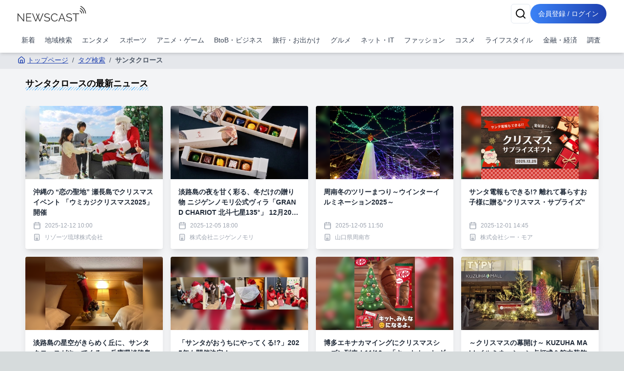

--- FILE ---
content_type: text/html; charset=utf-8
request_url: https://newscast.jp/tags/%E3%82%B5%E3%83%B3%E3%82%BF%E3%82%AF%E3%83%AD%E3%83%BC%E3%82%B9
body_size: 19602
content:
<!DOCTYPE html><html lang="ja"><head><meta charSet="utf-8"/><meta name="viewport" content="width=device-width, initial-scale=1, maximum-scale=5, user-scalable=yes"/><link rel="stylesheet" href="/smart/_next/static/css/cbe7604fec07e769.css" data-precedence="next"/><link rel="preload" as="script" fetchPriority="low" href="/smart/_next/static/chunks/webpack-d88aad40852a9105.js"/><script src="/smart/_next/static/chunks/4bd1b696-a0de495220e84aaa.js" async=""></script><script src="/smart/_next/static/chunks/1684-a16141880409572c.js" async=""></script><script src="/smart/_next/static/chunks/main-app-5518523dddf30468.js" async=""></script><script src="/smart/_next/static/chunks/6874-c706546223f9e0b5.js" async=""></script><script src="/smart/_next/static/chunks/app/error-17e1efd393ba86d3.js" async=""></script><script src="/smart/_next/static/chunks/app/(public)/tags/%5Bname%5D/page-bdf1a8f8b9799bf8.js" async=""></script><script src="/smart/_next/static/chunks/5125-273f4e77a181016f.js" async=""></script><script src="/smart/_next/static/chunks/app/layout-e2a512d282130e0d.js" async=""></script><script src="/smart/_next/static/chunks/4277-46fdfdc2178f8072.js" async=""></script><script src="/smart/_next/static/chunks/2898-9f81da04e7e09eb6.js" async=""></script><script src="/smart/_next/static/chunks/9553-395f378007d81c45.js" async=""></script><script src="/smart/_next/static/chunks/1884-3617ed4b23d1e703.js" async=""></script><script src="/smart/_next/static/chunks/7683-6579d065c9ad026b.js" async=""></script><script src="/smart/_next/static/chunks/5152-0c27d5597b274883.js" async=""></script><script src="/smart/_next/static/chunks/8559-d9253a5482b176ed.js" async=""></script><script src="/smart/_next/static/chunks/6621-f95dc8e544a4d901.js" async=""></script><script src="/smart/_next/static/chunks/8606-e967fd716fe72fb2.js" async=""></script><script src="/smart/_next/static/chunks/186-b376b1a1ddf975fe.js" async=""></script><script src="/smart/_next/static/chunks/app/(public)/layout-ca81c62914030f3c.js" async=""></script><script src="/smart/_next/static/chunks/app/(noheader)/layout-dd73b69522ce148d.js" async=""></script><script src="/smart/_next/static/chunks/app/global-error-2d8edb1bf97b600f.js" async=""></script><link rel="preload" href="https://www.googletagmanager.com/gtm.js?id=GTM-TKXDNPP" as="script"/><link rel="icon" type="image/png" sizes="32x32" href="/_statics/img/favicon-32x32.png"/><link rel="icon" type="image/png" sizes="96x96" href="/_statics/img/favicon-96x96.png"/><link rel="icon" type="image/png" sizes="16x16" href="/_statics/img/favicon-16x16.png"/><link rel="alternate" type="application/rss+xml" title="RSS Feed for NEWSCAST" href="/rss"/><link rel="apple-touch-icon" sizes="192x192" href="/_statics/img/apple-touch-icon/192.png"/><title>サンタクロースの最新ニュース | NEWSCAST</title><meta name="description" content="エンタメ、スポーツ、アニメ、漫画の最新イベント・ニュース情報が盛り沢山なプレスリリースサイトは!! PVとリーチ獲得に強くニュースあたりの平均PV2,100。平均リーチ40,000以上。平均PV、リーチ数を公開しているニュースサイトは（アットプレス）だけ！"/><script src="/smart/_next/static/chunks/polyfills-42372ed130431b0a.js" noModule=""></script></head><body><!--$--><div class="bg-gray-100"><header class="bg-white shadow-md fixed w-full z-50"><div class="container px-4 md:mx-auto"><div class="flex items-center justify-between py-2"><a class="text-2xl font-bold text-blue-600" href="/smart"><img src="/_statics/img/newscast-logo.svg" alt="Logo" class="h-8"/></a><div class="flex gap-4"><!--$--><button class="inline-flex items-center justify-center whitespace-nowrap rounded-md text-sm font-medium ring-offset-background transition-colors focus-visible:outline-none focus-visible:ring-2 focus-visible:ring-ring focus-visible:ring-offset-2 disabled:pointer-events-none disabled:opacity-50 border border-input bg-background hover:bg-accent hover:text-accent-foreground h-10 w-10" aria-label="検索" type="button" aria-haspopup="dialog" aria-expanded="false" aria-controls="radix-«Rp6tb»" data-state="closed"><svg xmlns="http://www.w3.org/2000/svg" width="24" height="24" viewBox="0 0 24 24" fill="none" stroke="currentColor" stroke-width="2" stroke-linecap="round" stroke-linejoin="round" class="lucide lucide-search"><circle cx="11" cy="11" r="8"></circle><path d="m21 21-4.3-4.3"></path></svg></button><!--/$--><a href="/smart/login"><button class="items-center justify-center whitespace-nowrap font-medium ring-offset-background focus-visible:outline-none focus-visible:ring-2 focus-visible:ring-ring focus-visible:ring-offset-2 disabled:pointer-events-none disabled:opacity-50 bg-primary hover:bg-primary/90 h-10 px-2 sm:px-4 py-2 rounded-full bg-gradient-to-r from-blue-500 to-blue-800 text-white text-sm hover:from-blue-600 hover:to-blue-900 transition-all duration-300 focus:outline-none focus:ring-2 focus:ring-blue-500 focus:ring-opacity-50 inline-block">会員登録 / ログイン</button></a></div></div><nav class="w-full navi-buttons"><div class="relative"><div class="overflow-x-auto scrollbar-hide"><div class="flex space-x-1 py-2 pr-1 lg:justify-between"><a class="flex-shrink-0 p-2 text-sm text-gray-700 hover:bg-gray-100" href="/smart/latests">新着</a><a class="flex-shrink-0 p-2 text-sm text-gray-700 hover:bg-gray-100" href="/smart/addresses">地域検索</a><a class="flex-shrink-0 p-2 text-sm text-gray-700 hover:bg-gray-100" href="/smart/genres/entertainment">エンタメ</a><a class="flex-shrink-0 p-2 text-sm text-gray-700 hover:bg-gray-100" href="/smart/genres/sports">スポーツ</a><a class="flex-shrink-0 p-2 text-sm text-gray-700 hover:bg-gray-100" href="/smart/genres/anime_game">アニメ・ゲーム</a><a class="flex-shrink-0 p-2 text-sm text-gray-700 hover:bg-gray-100" href="/smart/genres/business">BtoB・ビジネス</a><a class="flex-shrink-0 p-2 text-sm text-gray-700 hover:bg-gray-100" href="/smart/genres/travel">旅行・お出かけ</a><a class="flex-shrink-0 p-2 text-sm text-gray-700 hover:bg-gray-100" href="/smart/genres/gourmet">グルメ</a><a class="flex-shrink-0 p-2 text-sm text-gray-700 hover:bg-gray-100" href="/smart/genres/net_it">ネット・IT</a><a class="flex-shrink-0 p-2 text-sm text-gray-700 hover:bg-gray-100" href="/smart/genres/fashion">ファッション</a><a class="flex-shrink-0 p-2 text-sm text-gray-700 hover:bg-gray-100" href="/smart/genres/cosme">コスメ</a><a class="flex-shrink-0 p-2 text-sm text-gray-700 hover:bg-gray-100" href="/smart/genres/lifestyle">ライフスタイル</a><a class="flex-shrink-0 p-2 text-sm text-gray-700 hover:bg-gray-100" href="/smart/genres/finance_economy">金融・経済</a><a class="flex-shrink-0 p-2 text-sm text-gray-700 hover:bg-gray-100" href="/smart/genres/research">調査</a></div></div></div></nav></div></header><main class="overflow-x-hidden"><div class="flex-grow container mx-auto px-0 md:px-4 page-padding"><!--$?--><template id="B:0"></template><div class="w-full max-w-7xl mx-auto px-2 py-8 "><div class="bg-gray-200 rounded mb-4 animate-pulse col-span-full h-12"></div><div class="grid md:grid-cols-2 gap-4 h-auto"><div class="bg-gray-200 rounded animate-pulse relative overflow-hidden" style="height:25rem"><div style="position:absolute;top:0;right:0;bottom:0;left:0;transform:translateX(-100%);background:linear-gradient(90deg, rgba(255,255,255,0) 0%, rgba(255,255,255,0.2) 50%, rgba(255,255,255,0) 100%);animation:shimmer 1.5s infinite"></div></div><div class="bg-gray-200 rounded animate-pulse relative overflow-hidden" style="height:25rem"><div style="position:absolute;top:0;right:0;bottom:0;left:0;transform:translateX(-100%);background:linear-gradient(90deg, rgba(255,255,255,0) 0%, rgba(255,255,255,0.2) 50%, rgba(255,255,255,0) 100%);animation:shimmer 1.5s infinite"></div></div></div></div><!--/$--> </div></main><footer class="bg-gradient-to-r from-blue-600 to-blue-950 p-4"><div class="container mx-auto"><div class="flex flex-col items-start"><nav class="mb-8 footer-links"><ul class="sm:flex sm:flex-wrap sm:space-x-8 space-y-2 sm:space-y-0"><li><a class="underline" href="/smart/company">運営会社</a></li><li><a class="underline" href="/smart/service">サービス・料金</a></li><li><a href="https://timerex.net/s/socialwire_01/9169136c/" class="underline">サービス説明会</a></li><li><a class="underline" href="/smart/legal">特定商取引法に基づく表記</a></li><li><a class="underline" href="/smart/term">利用規約</a></li><li><a class="underline" href="/smart/privacy">プライバシーポリシー</a></li><li><a class="underline" href="/smart/guideline">ガイドライン</a></li><li><a class="underline" href="/smart/services/api">API利用</a></li><li><a href="https://www.atpress.ne.jp/contact" class="underline" target="_blank" rel="noopener noreferrer">お問い合わせ</a></li></ul></nav></div><div class="flex justify-center sm:justify-start w-full"><a href="https://www.instagram.com/newscast.jp/" aria-label="Instagram" class="flex flex-col items-center justify-center min-w-[70px]" target="_blank"><svg xmlns="http://www.w3.org/2000/svg" width="24" height="24" viewBox="0 0 24 24" fill="none" stroke="currentColor" stroke-width="2" stroke-linecap="round" stroke-linejoin="round" class="lucide lucide-instagram"><rect width="20" height="20" x="2" y="2" rx="5" ry="5"></rect><path d="M16 11.37A4 4 0 1 1 12.63 8 4 4 0 0 1 16 11.37z"></path><line x1="17.5" x2="17.51" y1="6.5" y2="6.5"></line></svg><span class="text-xs">Instagram</span></a><a href="https://x.com/newscastjp" aria-label="Twitter" class="flex flex-col items-center justify-center min-w-[70px]" target="_blank"><svg width="24" height="24" viewBox="0 0 1200 1227" fill="none" xmlns="http://www.w3.org/2000/svg"><path d="M714.163 519.284L1160.89 0H1055.03L667.137 450.887L357.328 0H0L468.492 681.821L0 1226.37H105.866L515.491 750.218L842.672 1226.37H1200L714.137 519.284H714.163ZM569.165 687.828L521.697 619.934L144.011 79.6944H306.615L611.412 515.685L658.88 583.579L1055.08 1150.3H892.476L569.165 687.854V687.828Z" fill="currentColor"></path></svg><span class="text-xs">X</span></a><a href="/rss" aria-label="RSS" class="flex flex-col items-center justify-center min-w-[70px]" target="_blank"><svg xmlns="http://www.w3.org/2000/svg" width="24" height="24" viewBox="0 0 24 24" fill="none" stroke="currentColor" stroke-width="2" stroke-linecap="round" stroke-linejoin="round" class="lucide lucide-rss"><path d="M4 11a9 9 0 0 1 9 9"></path><path d="M4 4a16 16 0 0 1 16 16"></path><circle cx="5" cy="19" r="1"></circle></svg><span class="text-xs">RSS</span></a></div></div></footer><div class="text-white py-4 bg-gradient-to-r from-gray-700 to-gray-950 p-4"><div class="container">Copyright 2006- SOCIALWIRE CO.,LTD. All rights reserved.</div></div><div role="region" aria-label="Notifications (F8)" tabindex="-1" style="pointer-events:none"><ol tabindex="-1" class="fixed top-0 z-[100] flex max-h-screen w-full flex-col-reverse p-4 sm:bottom-0 sm:right-0 sm:top-auto sm:flex-col md:max-w-[420px]"></ol></div></div><!--/$--><script src="/smart/_next/static/chunks/webpack-d88aad40852a9105.js" async=""></script><div hidden id="S:0"><nav aria-label="breadcrumb" class="bg-gray-200 text-nowrap overflow-x-auto fullfill text-sm "><ol class="flex items-start text-gray-600 py-2"><li><a class="text-blue-800 hover:text-blue-500 flex items-center underline" href="/smart"><svg xmlns="http://www.w3.org/2000/svg" width="24" height="24" viewBox="0 0 24 24" fill="none" stroke="currentColor" stroke-width="2" stroke-linecap="round" stroke-linejoin="round" class="lucide lucide-house w-4 h-4 mr-1"><path d="M15 21v-8a1 1 0 0 0-1-1h-4a1 1 0 0 0-1 1v8"></path><path d="M3 10a2 2 0 0 1 .709-1.528l7-5.999a2 2 0 0 1 2.582 0l7 5.999A2 2 0 0 1 21 10v9a2 2 0 0 1-2 2H5a2 2 0 0 1-2-2z"></path></svg>トップページ</a></li><li class="flex items-center"><span class="mx-2">/</span><a class="text-blue-800 hover:text-blue-500 underline" href="/smart/tags">タグ検索</a></li><li class="flex items-center"><span class="mx-2">/</span><span class="font-semibold">サンタクロース</span></li></ol></nav><h1 class="px-4 my-4 text-lg"><span class="undermarker">サンタクロース<!-- -->の最新ニュース</span></h1><template id="P:1"></template></div><script>(self.__next_f=self.__next_f||[]).push([0])</script><script>self.__next_f.push([1,"1:\"$Sreact.fragment\"\n2:I[87555,[],\"\"]\n3:I[51901,[\"6874\",\"static/chunks/6874-c706546223f9e0b5.js\",\"8039\",\"static/chunks/app/error-17e1efd393ba86d3.js\"],\"default\"]\n4:I[31295,[],\"\"]\n5:I[6874,[\"6874\",\"static/chunks/6874-c706546223f9e0b5.js\",\"7079\",\"static/chunks/app/(public)/tags/%5Bname%5D/page-bdf1a8f8b9799bf8.js\"],\"\"]\n6:I[54381,[\"5125\",\"static/chunks/5125-273f4e77a181016f.js\",\"9558\",\"static/chunks/app/layout-e2a512d282130e0d.js\"],\"default\"]\n7:I[51896,[\"4277\",\"static/chunks/4277-46fdfdc2178f8072.js\",\"6874\",\"static/chunks/6874-c706546223f9e0b5.js\",\"2898\",\"static/chunks/2898-9f81da04e7e09eb6.js\",\"9553\",\"static/chunks/9553-395f378007d81c45.js\",\"1884\",\"static/chunks/1884-3617ed4b23d1e703.js\",\"7683\",\"static/chunks/7683-6579d065c9ad026b.js\",\"5152\",\"static/chunks/5152-0c27d5597b274883.js\",\"8559\",\"static/chunks/8559-d9253a5482b176ed.js\",\"6621\",\"static/chunks/6621-f95dc8e544a4d901.js\",\"8606\",\"static/chunks/8606-e967fd716fe72fb2.js\",\"186\",\"static/chunks/186-b376b1a1ddf975fe.js\",\"1816\",\"static/chunks/app/(public)/layout-ca81c62914030f3c.js\"],\"default\"]\n8:I[1057,[\"2169\",\"static/chunks/app/(noheader)/layout-dd73b69522ce148d.js\"],\"default\"]\na:I[59665,[],\"OutletBoundary\"]\nd:I[59665,[],\"ViewportBoundary\"]\nf:I[59665,[],\"MetadataBoundary\"]\n11:I[98385,[\"6874\",\"static/chunks/6874-c706546223f9e0b5.js\",\"4219\",\"static/chunks/app/global-error-2d8edb1bf97b600f.js\"],\"default\"]\n:HL[\"/smart/_next/static/css/cbe7604fec07e769.css\",\"style\"]\n"])</script><script>self.__next_f.push([1,"0:{\"P\":null,\"b\":\"-cKBQZWj-N_FMEXvOELxi\",\"p\":\"/smart\",\"c\":[\"\",\"tags\",\"%E3%82%B5%E3%83%B3%E3%82%BF%E3%82%AF%E3%83%AD%E3%83%BC%E3%82%B9\"],\"i\":false,\"f\":[[[\"\",{\"children\":[\"(public)\",{\"children\":[\"tags\",{\"children\":[[\"name\",\"%E3%82%B5%E3%83%B3%E3%82%BF%E3%82%AF%E3%83%AD%E3%83%BC%E3%82%B9\",\"d\"],{\"children\":[\"__PAGE__\",{}]}]}]}]},\"$undefined\",\"$undefined\",true],[\"\",[\"$\",\"$1\",\"c\",{\"children\":[[[\"$\",\"link\",\"0\",{\"rel\":\"stylesheet\",\"href\":\"/smart/_next/static/css/cbe7604fec07e769.css\",\"precedence\":\"next\",\"crossOrigin\":\"$undefined\",\"nonce\":\"$undefined\"}]],[\"$\",\"html\",null,{\"lang\":\"ja\",\"children\":[[\"$\",\"head\",null,{\"children\":[[\"$\",\"link\",null,{\"rel\":\"icon\",\"type\":\"image/png\",\"sizes\":\"32x32\",\"href\":\"/_statics/img/favicon-32x32.png\"}],[\"$\",\"link\",null,{\"rel\":\"icon\",\"type\":\"image/png\",\"sizes\":\"96x96\",\"href\":\"/_statics/img/favicon-96x96.png\"}],[\"$\",\"link\",null,{\"rel\":\"icon\",\"type\":\"image/png\",\"sizes\":\"16x16\",\"href\":\"/_statics/img/favicon-16x16.png\"}],[\"$\",\"link\",null,{\"rel\":\"alternate\",\"type\":\"application/rss+xml\",\"title\":\"RSS Feed for NEWSCAST\",\"href\":\"/rss\"}],[\"$\",\"link\",null,{\"rel\":\"apple-touch-icon\",\"sizes\":\"192x192\",\"href\":\"/_statics/img/apple-touch-icon/192.png\"}]]}],[\"$\",\"body\",null,{\"children\":[\"$\",\"$L2\",null,{\"parallelRouterKey\":\"children\",\"error\":\"$3\",\"errorStyles\":[],\"errorScripts\":[],\"template\":[\"$\",\"$L4\",null,{}],\"templateStyles\":\"$undefined\",\"templateScripts\":\"$undefined\",\"notFound\":[[\"$\",\"div\",null,{\"className\":\"min-h-screen bg-gradient-to-r from-gray-900 to-gray-800 flex items-center justify-center px-4 sm:px-6 lg:px-8\",\"children\":[\"$\",\"div\",null,{\"className\":\"max-w-md w-full space-y-8 bg-white p-10 rounded shadow-2xl\",\"children\":[[\"$\",\"div\",null,{\"className\":\"text-center\",\"children\":[[\"$\",\"svg\",null,{\"ref\":\"$undefined\",\"xmlns\":\"http://www.w3.org/2000/svg\",\"width\":24,\"height\":24,\"viewBox\":\"0 0 24 24\",\"fill\":\"none\",\"stroke\":\"currentColor\",\"strokeWidth\":2,\"strokeLinecap\":\"round\",\"strokeLinejoin\":\"round\",\"className\":\"lucide lucide-triangle-alert mx-auto h-16 w-16 text-yellow-400\",\"children\":[[\"$\",\"path\",\"wmoenq\",{\"d\":\"m21.73 18-8-14a2 2 0 0 0-3.48 0l-8 14A2 2 0 0 0 4 21h16a2 2 0 0 0 1.73-3\"}],[\"$\",\"path\",\"juzpu7\",{\"d\":\"M12 9v4\"}],[\"$\",\"path\",\"p32p05\",{\"d\":\"M12 17h.01\"}],\"$undefined\"]}],[\"$\",\"h2\",null,{\"className\":\"mt-6 text-3xl font-extrabold text-gray-900\",\"children\":[[\"$\",\"span\",null,{\"className\":\"sr-only\",\"children\":[\"Error \",404]}],\"Page Not Found\"]}],[\"$\",\"p\",null,{\"className\":\"mt-2 text-sm text-gray-600\",\"children\":\"ページが見つかりませんでした\"}]]}],[\"$\",\"div\",null,{\"className\":\"mt-8 space-y-3\",\"children\":[false,[\"$\",\"$L5\",null,{\"href\":\"/\",\"className\":\"w-full flex justify-center py-2 px-4 border border-transparent rounded-md shadow-sm text-sm font-medium text-blue-600 bg-white hover:bg-gray-50 focus:outline-none focus:ring-2 focus:ring-offset-2 focus:ring-blue-500\",\"children\":[[\"$\",\"svg\",null,{\"ref\":\"$undefined\",\"xmlns\":\"http://www.w3.org/2000/svg\",\"width\":24,\"height\":24,\"viewBox\":\"0 0 24 24\",\"fill\":\"none\",\"stroke\":\"currentColor\",\"strokeWidth\":2,\"strokeLinecap\":\"round\",\"strokeLinejoin\":\"round\",\"className\":\"lucide lucide-house mr-2 h-5 w-5\",\"children\":[[\"$\",\"path\",\"5wwlr5\",{\"d\":\"M15 21v-8a1 1 0 0 0-1-1h-4a1 1 0 0 0-1 1v8\"}],[\"$\",\"path\",\"1d0kgt\",{\"d\":\"M3 10a2 2 0 0 1 .709-1.528l7-5.999a2 2 0 0 1 2.582 0l7 5.999A2 2 0 0 1 21 10v9a2 2 0 0 1-2 2H5a2 2 0 0 1-2-2z\"}],\"$undefined\"]}],\" トップページ\"]}]]}]]}]}],[]],\"forbidden\":\"$undefined\",\"unauthorized\":\"$undefined\"}]}],[\"$\",\"$L6\",null,{}]]}]]}],{\"children\":[\"(public)\",[\"$\",\"$1\",\"c\",{\"children\":[null,[\"$\",\"$L7\",null,{\"children\":[[\"$\",\"$L2\",null,{\"parallelRouterKey\":\"children\",\"error\":\"$undefined\",\"errorStyles\":\"$undefined\",\"errorScripts\":\"$undefined\",\"template\":[\"$\",\"$L4\",null,{}],\"templateStyles\":\"$undefined\",\"templateScripts\":\"$undefined\",\"notFound\":\"$undefined\",\"forbidden\":\"$undefined\",\"unauthorized\":\"$undefined\"}],[\"$\",\"$L8\",null,{}]]}]]}],{\"children\":[\"tags\",[\"$\",\"$1\",\"c\",{\"children\":[null,[\"$\",\"$L2\",null,{\"parallelRouterKey\":\"children\",\"error\":\"$undefined\",\"errorStyles\":\"$undefined\",\"errorScripts\":\"$undefined\",\"template\":[\"$\",\"$L4\",null,{}],\"templateStyles\":\"$undefined\",\"templateScripts\":\"$undefined\",\"notFound\":\"$undefined\",\"forbidden\":\"$undefined\",\"unauthorized\":\"$undefined\"}]]}],{\"children\":[[\"name\",\"%E3%82%B5%E3%83%B3%E3%82%BF%E3%82%AF%E3%83%AD%E3%83%BC%E3%82%B9\",\"d\"],[\"$\",\"$1\",\"c\",{\"children\":[null,[\"$\",\"$L2\",null,{\"parallelRouterKey\":\"children\",\"error\":\"$undefined\",\"errorStyles\":\"$undefined\",\"errorScripts\":\"$undefined\",\"template\":[\"$\",\"$L4\",null,{}],\"templateStyles\":\"$undefined\",\"templateScripts\":\"$undefined\",\"notFound\":\"$undefined\",\"forbidden\":\"$undefined\",\"unauthorized\":\"$undefined\"}]]}],{\"children\":[\"__PAGE__\",[\"$\",\"$1\",\"c\",{\"children\":[[[\"$\",\"nav\",null,{\"aria-label\":\"breadcrumb\",\"className\":\"bg-gray-200 text-nowrap overflow-x-auto fullfill text-sm \",\"children\":[\"$\",\"ol\",null,{\"className\":\"flex items-start text-gray-600 py-2\",\"children\":[[\"$\",\"li\",null,{\"children\":[\"$\",\"$L5\",null,{\"href\":\"/\",\"className\":\"text-blue-800 hover:text-blue-500 flex items-center underline\",\"children\":[[\"$\",\"svg\",null,{\"ref\":\"$undefined\",\"xmlns\":\"http://www.w3.org/2000/svg\",\"width\":24,\"height\":24,\"viewBox\":\"0 0 24 24\",\"fill\":\"none\",\"stroke\":\"currentColor\",\"strokeWidth\":2,\"strokeLinecap\":\"round\",\"strokeLinejoin\":\"round\",\"className\":\"lucide lucide-house w-4 h-4 mr-1\",\"children\":[[\"$\",\"path\",\"5wwlr5\",{\"d\":\"M15 21v-8a1 1 0 0 0-1-1h-4a1 1 0 0 0-1 1v8\"}],[\"$\",\"path\",\"1d0kgt\",{\"d\":\"M3 10a2 2 0 0 1 .709-1.528l7-5.999a2 2 0 0 1 2.582 0l7 5.999A2 2 0 0 1 21 10v9a2 2 0 0 1-2 2H5a2 2 0 0 1-2-2z\"}],\"$undefined\"]}],\"トップページ\"]}]}],[[\"$\",\"li\",\"タグ検索\",{\"className\":\"flex items-center\",\"children\":[[\"$\",\"span\",null,{\"className\":\"mx-2\",\"children\":\"/\"}],[\"$\",\"$L5\",null,{\"href\":\"/tags\",\"className\":\"text-blue-800 hover:text-blue-500 underline\",\"children\":\"タグ検索\"}]]}],[\"$\",\"li\",\"サンタクロース\",{\"className\":\"flex items-center\",\"children\":[[\"$\",\"span\",null,{\"className\":\"mx-2\",\"children\":\"/\"}],[\"$\",\"span\",null,{\"className\":\"font-semibold\",\"children\":\"サンタクロース\"}]]}]]]}]}],[\"$\",\"h1\",null,{\"className\":\"px-4 my-4 text-lg\",\"children\":[\"$\",\"span\",null,{\"className\":\"undermarker\",\"children\":[\"サンタクロース\",\"の最新ニュース\"]}]}],\"$L9\"],null,[\"$\",\"$La\",null,{\"children\":[\"$Lb\",\"$Lc\",null]}]]}],{},null,false]},null,false]},null,false]},[[\"$\",\"div\",\"l\",{\"className\":\"w-full max-w-7xl mx-auto px-2 py-8 \",\"children\":[[\"$\",\"div\",null,{\"className\":\"bg-gray-200 rounded mb-4 animate-pulse col-span-full h-12\"}],[\"$\",\"div\",null,{\"className\":\"grid md:grid-cols-2 gap-4 h-auto\",\"children\":[[\"$\",\"div\",\"0\",{\"className\":\"bg-gray-200 rounded animate-pulse relative overflow-hidden\",\"style\":{\"height\":\"25rem\"},\"children\":[\"$\",\"div\",null,{\"style\":{\"position\":\"absolute\",\"top\":0,\"right\":0,\"bottom\":0,\"left\":0,\"transform\":\"translateX(-100%)\",\"background\":\"linear-gradient(90deg, rgba(255,255,255,0) 0%, rgba(255,255,255,0.2) 50%, rgba(255,255,255,0) 100%)\",\"animation\":\"shimmer 1.5s infinite\"}}]}],[\"$\",\"div\",\"1\",{\"className\":\"bg-gray-200 rounded animate-pulse relative overflow-hidden\",\"style\":{\"height\":\"25rem\"},\"children\":[\"$\",\"div\",null,{\"style\":\"$0:f:0:1:2:children:3:0:props:children:1:props:children:0:props:children:props:style\"}]}]]}]]}],[],[]],false]},[[\"$\",\"div\",\"l\",{\"className\":\"w-full max-w-7xl mx-auto px-2 py-8 \",\"children\":[[\"$\",\"div\",null,{\"className\":\"bg-gray-200 rounded mb-4 animate-pulse col-span-full h-12\"}],[\"$\",\"div\",null,{\"className\":\"grid md:grid-cols-4 gap-4 h-auto\",\"children\":[[\"$\",\"div\",\"0\",{\"className\":\"bg-gray-200 rounded animate-pulse relative overflow-hidden\",\"style\":{\"height\":\"25rem\"},\"children\":[\"$\",\"div\",null,{\"style\":{\"position\":\"absolute\",\"top\":0,\"right\":0,\"bottom\":0,\"left\":0,\"transform\":\"translateX(-100%)\",\"background\":\"linear-gradient(90deg, rgba(255,255,255,0) 0%, rgba(255,255,255,0.2) 50%, rgba(255,255,255,0) 100%)\",\"animation\":\"shimmer 1.5s infinite\"}}]}],[\"$\",\"div\",\"1\",{\"className\":\"bg-gray-200 rounded animate-pulse relative overflow-hidden\",\"style\":{\"height\":\"25rem\"},\"children\":[\"$\",\"div\",null,{\"style\":\"$0:f:0:1:3:0:props:children:1:props:children:0:props:children:props:style\"}]}],[\"$\",\"div\",\"2\",{\"className\":\"bg-gray-200 rounded animate-pulse relative overflow-hidden\",\"style\":{\"height\":\"25rem\"},\"children\":[\"$\",\"div\",null,{\"style\":\"$0:f:0:1:3:0:props:children:1:props:children:0:props:children:props:style\"}]}],[\"$\",\"div\",\"3\",{\"className\":\"bg-gray-200 rounded animate-pulse relative overflow-hidden\",\"style\":{\"height\":\"25rem\"},\"children\":[\"$\",\"div\",null,{\"style\":\"$0:f:0:1:3:0:props:children:1:props:children:0:props:children:props:style\"}]}],[\"$\",\"div\",\"4\",{\"className\":\"bg-gray-200 rounded animate-pulse relative overflow-hidden\",\"style\":{\"height\":\"25rem\"},\"children\":[\"$\",\"div\",null,{\"style\":\"$0:f:0:1:3:0:props:children:1:props:children:0:props:children:props:style\"}]}],[\"$\",\"div\",\"5\",{\"className\":\"bg-gray-200 rounded animate-pulse relative overflow-hidden\",\"style\":{\"height\":\"25rem\"},\"children\":[\"$\",\"div\",null,{\"style\":\"$0:f:0:1:3:0:props:children:1:props:children:0:props:children:props:style\"}]}],[\"$\",\"div\",\"6\",{\"className\":\"bg-gray-200 rounded animate-pulse relative overflow-hidden\",\"style\":{\"height\":\"25rem\"},\"children\":[\"$\",\"div\",null,{\"style\":\"$0:f:0:1:3:0:props:children:1:props:children:0:props:children:props:style\"}]}],[\"$\",\"div\",\"7\",{\"className\":\"bg-gray-200 rounded animate-pulse relative overflow-hidden\",\"style\":{\"height\":\"25rem\"},\"children\":[\"$\",\"div\",null,{\"style\":\"$0:f:0:1:3:0:props:children:1:props:children:0:props:children:props:style\"}]}]]}]]}],[],[]],false],[\"$\",\"$1\",\"h\",{\"children\":[null,[\"$\",\"$1\",\"hdB8d-nKNuHC17-Ub0olJv\",{\"children\":[[\"$\",\"$Ld\",null,{\"children\":\"$Le\"}],null]}],[\"$\",\"$Lf\",null,{\"children\":\"$L10\"}]]}],false]],\"m\":\"$undefined\",\"G\":[\"$11\",[]],\"s\":false,\"S\":false}\n"])</script><script>self.__next_f.push([1,"e:[[\"$\",\"meta\",\"0\",{\"charSet\":\"utf-8\"}],[\"$\",\"meta\",\"1\",{\"name\":\"viewport\",\"content\":\"width=device-width, initial-scale=1, maximum-scale=5, user-scalable=yes\"}]]\nb:null\nc:null\n10:[[\"$\",\"title\",\"0\",{\"children\":\"サンタクロースの最新ニュース | NEWSCAST\"}],[\"$\",\"meta\",\"1\",{\"name\":\"description\",\"content\":\"エンタメ、スポーツ、アニメ、漫画の最新イベント・ニュース情報が盛り沢山なプレスリリースサイトは!! PVとリーチ獲得に強くニュースあたりの平均PV2,100。平均リーチ40,000以上。平均PV、リーチ数を公開しているニュースサイトは（アットプレス）だけ！\"}]]\n"])</script><script>self.__next_f.push([1,"12:I[14698,[\"6874\",\"static/chunks/6874-c706546223f9e0b5.js\",\"7079\",\"static/chunks/app/(public)/tags/%5Bname%5D/page-bdf1a8f8b9799bf8.js\"],\"default\"]\n13:I[40113,[\"6874\",\"static/chunks/6874-c706546223f9e0b5.js\",\"7079\",\"static/chunks/app/(public)/tags/%5Bname%5D/page-bdf1a8f8b9799bf8.js\"],\"default\"]\n"])</script><script>self.__next_f.push([1,"9:[[\"$\",\"div\",null,{\"className\":\"container mx-auto px-4 py-4\",\"children\":[\"$undefined\",[\"$\",\"div\",null,{\"className\":\"grid grid-cols-2 md:grid-cols-3 lg:grid-cols-4 gap-4\",\"children\":[[\"$\",\"$L12\",\"1179018\",{\"news\":{\"title\":\"沖縄の “恋の聖地” 瀬長島でクリスマスイベント 「ウミカジクリスマス2025」開催\",\"description\":\"年間330万人以上が訪れる瀬長島で2025年12月20日・21日に開催されるクリスマスイベント。サンタクロース登場、DJ・エイサーのライブパフォーマンス、世界の朝ごはん朝市、サウナの特別熱波など多彩なコンテンツでカップルや家族で楽しめます。\",\"sub_title\":\"サンタクロースが登場！DJやエイサーのライブパフォーマンスも楽しめます\",\"code\":\"1179018\",\"profile\":{\"code\":\"xBylqcPMs8\",\"company_name\":\"リゾーツ琉球株式会社\"},\"publisher\":{\"code\":\"LAmDJxOn2M\",\"castid\":\"resorts-ryukyu.inc\",\"name\":\"リゾーツ琉球株式会社\",\"url\":\"https://www.company.resorts.co.jp\",\"logo_url\":\"/attachments/WXYAGGtLvCjDtYGbVFYy.jpg\"},\"attachment_image_url\":\"/attachments/vPHx6AKnCgUMwkLOlFKb.jpeg\",\"modified_datetime\":\"2025-12-12T10:00:05\",\"addresses\":[],\"open_datetime\":\"2025-12-12T10:00:00\",\"open\":true,\"pr_id\":null,\"posted_pr_id\":563137}}],[\"$\",\"$L12\",\"7488826\",{\"news\":{\"title\":\"淡路島の夜を甘く彩る、冬だけの贈り物 ニジゲンノモリ公式ヴィラ「GRAND CHARIOT 北斗七星135°」 12月20日（土）～25日（木）の宿泊者を対象に スペシャルスイーツをプレゼント！\",\"description\":\"\",\"sub_title\":\"\",\"code\":\"7488826\",\"profile\":{\"code\":\"mc6sovvV3j\",\"company_name\":\"株式会社ニジゲンノモリ\"},\"publisher\":{\"code\":\"mMZjavjyDF\",\"castid\":\"mMZjavjyDF\",\"name\":\"株式会社ニジゲンノモリ\",\"url\":\"\",\"logo_url\":\"\"},\"attachment_image_url\":\"/attachments/cRJzUlNW8A99l80mt2sx.png\",\"modified_datetime\":\"2025-12-05T18:00:02\",\"addresses\":[],\"open_datetime\":\"2025-12-05T18:00:00\",\"open\":true,\"pr_id\":null,\"posted_pr_id\":562249}}],[\"$\",\"$L12\",\"9752823\",{\"news\":{\"title\":\"周南冬のツリーまつり～ウインターイルミネーション2025～\",\"description\":\"周南冬のツリーまつりが1月4日まで開催！JR徳山駅周辺が17時30分～22時にライトアップされ、12月20日のファンタジックナイトではステージイベントや出店が並びます。\",\"sub_title\":\"JR徳山駅周辺で100万球のイルミネーションが輝く冬の風物詩\",\"code\":\"9752823\",\"profile\":{\"code\":\"9PuYVciEjg\",\"company_name\":\"周南市移住交流推進課\"},\"publisher\":{\"code\":\"IG7h1pRdyT\",\"castid\":\"shunancity\",\"name\":\"山口県周南市\",\"url\":\"http://www.city.shunan.lg.jp/\",\"logo_url\":\"/attachments/v2xi6yTU04j6BpOajV9N.jpg\"},\"attachment_image_url\":\"/attachments/4PeWsGEFDfylTdkhQFqG.jpg\",\"modified_datetime\":\"2025-12-05T11:50:04\",\"addresses\":[],\"open_datetime\":\"2025-12-05T11:50:00\",\"open\":true,\"pr_id\":null,\"posted_pr_id\":561343}}],[\"$\",\"$L12\",\"4018012\",{\"news\":{\"title\":\"サンタ電報もできる!? 離れて暮らすお子様に贈る“クリスマス・サプライズ”\",\"description\":\"サンタから手紙が届いたように演出できるギフト付き電報で、クリスマスをサプライズ演出。ぬいぐるみ、バルーン、フラワーギフトと電報を組み合わせ、お子様から大人まで喜ばれるクリスマスプレゼント。12月25日当日配達可能。\\nクリスマス限定ラッピング、クリスマス限定フラワー、クリスマス限定バルーン、メッセージ文例、贈り方のアイデア、12月25日に届く最終発送日情報も網羅し、家族で楽しめるクリスマスの演出を提案します。\",\"sub_title\":\"ギフト付き電報で叶える特別なお届け体験。限定ラッピングや、クリスマス当日に届く最終発送日情報もご案内\",\"code\":\"4018012\",\"profile\":{\"code\":\"1sPmGy6sHx\",\"company_name\":\"株式会社シー・モア\"},\"publisher\":{\"code\":\"jlXjOuNBAZ\",\"castid\":\"jlXjOuNBAZ\",\"name\":\"株式会社シー・モア\",\"url\":\"\",\"logo_url\":\"\"},\"attachment_image_url\":\"/attachments/pceHELhtNSUQKxOptHAR.png\",\"modified_datetime\":\"2025-12-01T14:45:36\",\"addresses\":[],\"open_datetime\":\"2025-12-01T14:45:00\",\"open\":true,\"pr_id\":null,\"posted_pr_id\":559328}}],[\"$\",\"$L12\",\"1916262\",{\"news\":{\"title\":\"淡路島の星空がきらめく丘に、サンタクロースがやってくる。 兵庫県淡路島「GRAND CHARIOT 北斗七星135°」 スペシャルクリスマスナイトステイ12月23日～25日にて開催\",\"description\":\"\",\"sub_title\":\"\",\"code\":\"1916262\",\"profile\":{\"code\":\"mc6sovvV3j\",\"company_name\":\"株式会社ニジゲンノモリ\"},\"publisher\":{\"code\":\"mMZjavjyDF\",\"castid\":\"mMZjavjyDF\",\"name\":\"株式会社ニジゲンノモリ\",\"url\":\"\",\"logo_url\":\"\"},\"attachment_image_url\":\"/attachments/2y8dLLEsuHkVErm5rOZS.JPG\",\"modified_datetime\":\"2025-11-26T15:00:06\",\"addresses\":[],\"open_datetime\":\"2025-11-26T15:00:00\",\"open\":true,\"pr_id\":null,\"posted_pr_id\":560209}}],[\"$\",\"$L12\",\"8423147\",{\"news\":{\"title\":\"「サンタがおうちにやってくる!?」2025年も開催決定！\",\"description\":\"\",\"sub_title\":\"おまつり委員会presents クリスマス スペシャル企画\",\"code\":\"8423147\",\"profile\":{\"code\":\"jcGw4vKs9t\",\"company_name\":\"京阪ホールディングス株式会社\"},\"publisher\":{\"code\":\"7zRFYnjXVu\",\"castid\":\"keihan.ryutsu.systems\",\"name\":\"株式会社京阪流通システムズ\",\"url\":\"\",\"logo_url\":\"\"},\"attachment_image_url\":\"/attachments/OCkwO0FZi4KtdoVFbSqn.png\",\"modified_datetime\":\"2025-11-14T14:00:11\",\"addresses\":[],\"open_datetime\":\"2025-11-14T14:00:00\",\"open\":true,\"pr_id\":null,\"posted_pr_id\":557956}}],[\"$\",\"$L12\",\"9169973\",{\"news\":{\"title\":\"博多エキナカマイングにクリスマスシーズン到来！11/10～「キットカット ギフトショップ」が期間限定出店！\",\"description\":\"博多駅構内の「博多エキナカ マイング」で、毎年完売のキットカット限定サンタや、クリスマス限定ハーブティーなど計2店舗が期間限定出店。新アイテムやギフト向け商品も登場します。\",\"sub_title\":\"同期間では、熊本県南阿蘇村うまれのハーブティー専門店「南阿蘇TEA HOUSE」 も期間限定出店。国産いちごを使用したクリスマス期間限定ハーブ『CHRISTMAS』を販売します！\",\"code\":\"9169973\",\"profile\":{\"code\":\"8E51l7j29f\",\"company_name\":\"株式会社博多ステーションビル\"},\"publisher\":{\"code\":\"lLji3hLFTc\",\"castid\":\"lLji3hLFTc\",\"name\":\"株式会社博多ステーションビル\",\"url\":\"\",\"logo_url\":\"\"},\"attachment_image_url\":\"/attachments/Fo5SlbUzLYtIswaAdC9x.jpg\",\"modified_datetime\":\"2025-11-07T09:30:06\",\"addresses\":[],\"open_datetime\":\"2025-11-07T09:30:00\",\"open\":true,\"pr_id\":null,\"posted_pr_id\":555634}}],[\"$\",\"$L12\",\"9065301\",{\"news\":{\"title\":\"～クリスマスの幕開け～ KUZUHA MALLイルミネーション点灯式＆館内装飾スタート！\",\"description\":\"\",\"sub_title\":\"\",\"code\":\"9065301\",\"profile\":{\"code\":\"jcGw4vKs9t\",\"company_name\":\"京阪ホールディングス株式会社\"},\"publisher\":{\"code\":\"7zRFYnjXVu\",\"castid\":\"keihan.ryutsu.systems\",\"name\":\"株式会社京阪流通システムズ\",\"url\":\"\",\"logo_url\":\"\"},\"attachment_image_url\":\"/attachments/GYnEjYS2Qbvj2Ana1he8.png\",\"modified_datetime\":\"2025-10-28T14:00:05\",\"addresses\":[],\"open_datetime\":\"2025-10-28T14:00:00\",\"open\":true,\"pr_id\":null,\"posted_pr_id\":553815}}],[\"$\",\"$L12\",\"2607383\",{\"news\":{\"title\":\"きのとや2025クリスマス こころときめく年に一度の特別な美味しさ\",\"description\":\"北海道札幌市の洋菓子店「きのとや」が2025年クリスマスケーキの予約受付を11月1日から開始。\\n\\n主な商品：\\n・クリスマス生クリームケーキ(4号〜7号、5,000円〜9,500円)\\n・クリスマス生チョコケーキ(5号〜7号、5,600円〜9,500円)\\n・苺のプレシャスクリスマス(限定品、12,000円)\\n・クリスマスショコラミルフィーユ(限定品、4,700円)\\n\\nギフト商品：\\n・クリスマスアソート(1,050円)\\n・クリスマスクッキーギフト(500円)\\n・シュトーレン(4,200円)\\n\\n受け渡し期間：12月1日〜25日\\n予約方法：オンラインショップまたは店頭\",\"sub_title\":\"11月1日(土)AM10：00よりご予約受付開始！\",\"code\":\"2607383\",\"profile\":{\"code\":\"DuamST1Gt5\",\"company_name\":\"株式会社きのとや\"},\"publisher\":{\"code\":\"J7T067Afa1\",\"castid\":\"J7T067Afa1\",\"name\":\"きのとや\",\"url\":\"https://www.kinotoya.com/\",\"logo_url\":\"\"},\"attachment_image_url\":\"/attachments/XaLnMZjUwRepqHuedh9d.jpg\",\"modified_datetime\":\"2025-10-28T12:36:47\",\"addresses\":[],\"open_datetime\":\"2025-10-25T10:00:00\",\"open\":true,\"pr_id\":null,\"posted_pr_id\":552987}}],[\"$\",\"$L12\",\"8346873\",{\"news\":{\"title\":\"韓国のSNSで話題のタオルケーキやグランヴヌールソースで味わうローストチキンなど約35種が勢揃い クリスマススイーツビュッフェ「Teddy Bear in London」　11月1日（土）から開催\",\"description\":\"ヒルトン東京ベイで2025年11月1日から12月21日まで、土日祝限定でクリスマススイーツビュッフェ「Teddy Bear in London」を開催。\\n\\n時間: 12:00~/12:30~/14:30~/15:00~(2時間制)\\n料金: 大人4,700円、子供(4-8歳)1,800円、(9-12歳)2,600円\\n\\n主なメニュー:\\n- アールグレイ香る桃のブッシュ・ド・ノエル\\n- 苺のスコーンサンド\\n- キャロットケーキ\\n- フルーツリースミニタルト\\n- タオルケーキ風ティラミス\\n- ライブステーションのピスタチオロールケーキ\\n\\n特徴:\\n- テディベアたちがクリスマス支度を進めるロンドンの街並みをテーマ\\n- オリジナルジンジャーブレッドマンクッキー作り体験あり\\n- 約35種類とスイーツとセイボリーを提供\\n- 約20種類のドリンクバー付き\",\"sub_title\":\"オリジナルのジンジャーブレッドマンクッキーを作ろう！\",\"code\":\"8346873\",\"profile\":{\"code\":\"XWlPBlip9q\",\"company_name\":\"ヒルトン東京ベイ\"},\"publisher\":{\"code\":\"w0UQt8\",\"castid\":\"hiltontokyobay\",\"name\":\"ヒルトン東京ベイ\",\"url\":\"https://tokyobay.hiltonjapan.co.jp/\",\"logo_url\":\"/attachments/7deWxIH2LcQMVSzlIBsV.jpg\"},\"attachment_image_url\":\"/attachments/TW3h1LKqpKR30smg8PUb.jpg\",\"modified_datetime\":\"2025-09-12T11:30:06\",\"addresses\":[],\"open_datetime\":\"2025-09-12T11:30:00\",\"open\":true,\"pr_id\":null,\"posted_pr_id\":544541}}],[\"$\",\"$L12\",\"8783224\",{\"news\":{\"title\":\"ワクワクと感動がいっぱいのクリスマスショー！『ブロードウェイ クリスマス・ワンダーランド2025』今年も開催決定！\",\"description\":\"\",\"sub_title\":\"「文化庁 劇場・音楽堂等における子供舞台芸術鑑賞体験支援事業」採択公演3歳以上～18歳以下のお子様を無料でご招待！8月2日(土)10時受付開始！\",\"code\":\"8783224\",\"profile\":{\"code\":\"gqEHmxDrv7\",\"company_name\":\"（株）キョードーメディアス\"},\"publisher\":{\"code\":\"VsmDf7Us44\",\"castid\":\"VsmDf7Us44\",\"name\":\"（株）キョードーメディアス\",\"url\":null,\"logo_url\":\"\"},\"attachment_image_url\":\"/attachments/5EjcKDiEEyCUNqvxtAsB.jpg\",\"modified_datetime\":\"2025-07-31T10:00:06\",\"addresses\":[],\"open_datetime\":\"2025-07-31T10:00:00\",\"open\":true,\"pr_id\":null,\"posted_pr_id\":444809}}],[\"$\",\"$L12\",\"4270913\",{\"news\":{\"title\":\"淡路島西海岸にサンタがやってくる！先着３００名に特別ギフトを無料プレゼント 『Ladybird Road Happy Christmas』12月21日、22日開催\",\"description\":\"ヨーロッパのようなカラフルな街並みを再現したシーサイドモール「Ladybird Road（レディバード  ロード）」では、クリスマスシーズンを彩るイベント『Ladybird Road Happy Christmas』を12月21日（土）、12月22日（日）の2日間で開催。高さ約３mの巨大な玉ねぎツリーが登場し、家族や友達と一緒に楽しめるコンテンツを用意いたします。\",\"sub_title\":\"\",\"code\":\"4270913\",\"profile\":{\"code\":\"6xBZcjb51W\",\"company_name\":\"株式会社パソナグループ\"},\"publisher\":{\"code\":\"LJMq92dZAS\",\"castid\":\"LJMq92dZAS\",\"name\":\"株式会社パソナグループ\",\"url\":\"\",\"logo_url\":\"\"},\"attachment_image_url\":\"/attachments/RPX9D7cc87hnwCcggnYQ.jpg\",\"modified_datetime\":\"2024-12-17T15:30:00\",\"addresses\":[],\"open_datetime\":\"2024-12-17T15:30:00\",\"open\":true,\"pr_id\":null,\"posted_pr_id\":420895}}],[\"$\",\"$L12\",\"1460058\",{\"news\":{\"title\":\"博多駅マイングに「キットカット ショコラトリー」期間限定POP UP SHOPとして登場！12/9(月)～12/25(水)\",\"description\":\"\",\"sub_title\":\"\",\"code\":\"1460058\",\"profile\":{\"code\":\"8E51l7j29f\",\"company_name\":\"株式会社博多ステーションビル\"},\"publisher\":{\"code\":\"lLji3hLFTc\",\"castid\":\"lLji3hLFTc\",\"name\":\"株式会社博多ステーションビル\",\"url\":\"\",\"logo_url\":\"\"},\"attachment_image_url\":\"/attachments/C78Sytd5iZUJHIWzYLRe.jpg\",\"modified_datetime\":\"2025-04-18T17:27:00\",\"addresses\":[],\"open_datetime\":\"2024-12-11T10:00:00\",\"open\":true,\"pr_id\":null,\"posted_pr_id\":460952}}],[\"$\",\"$L12\",\"8239319\",{\"news\":{\"title\":\"のじまスコーラ「リストランテ・スコーラ」が届けるクリスマスの美食 クリスマス限定ディナー『Speciale』12月21日より期間限定で提供\",\"description\":\"閉校となった小学校をリノベーションした複合観光施設「のじまスコーラ」2階にある本格イタリアンレストラン「リストランテ・スコーラ」では、聖夜を彩るクリスマス限定ディナーコース『Speciale ～スペチャーレ～』を12月21日（土）から12月25日（水）までの期間限定で提供いたします。\",\"sub_title\":\"\",\"code\":\"8239319\",\"profile\":{\"code\":\"6xBZcjb51W\",\"company_name\":\"株式会社パソナグループ\"},\"publisher\":{\"code\":\"LJMq92dZAS\",\"castid\":\"LJMq92dZAS\",\"name\":\"株式会社パソナグループ\",\"url\":\"\",\"logo_url\":\"\"},\"attachment_image_url\":\"/attachments/ElUps67plJqCBZuDh89U.jpeg\",\"modified_datetime\":\"2024-11-21T17:00:00\",\"addresses\":[],\"open_datetime\":\"2024-11-21T17:00:00\",\"open\":true,\"pr_id\":null,\"posted_pr_id\":418103}}],[\"$\",\"$L12\",\"1939962\",{\"news\":{\"title\":\"冬のフードイベントで楽しもう　キッチンカーグルメで冬の世界旅行に出かけよう　毎年恒例クリスマスにサンタさんとの撮影会も開催！\",\"description\":\"\",\"sub_title\":\"\",\"code\":\"1939962\",\"profile\":{\"code\":\"jcGw4vKs9t\",\"company_name\":\"京阪ホールディングス株式会社\"},\"publisher\":{\"code\":\"woWs5aUeXF\",\"castid\":\"keihan.electric.railway\",\"name\":\"京阪電気鉄道株式会社\",\"url\":\"\",\"logo_url\":\"\"},\"attachment_image_url\":\"/attachments/WISBxV7z7zAr77XsaRGe.jpg\",\"modified_datetime\":\"2023-11-16T15:00:00\",\"addresses\":[],\"open_datetime\":\"2023-11-16T15:00:00\",\"open\":true,\"pr_id\":null,\"posted_pr_id\":376248}}],[\"$\",\"$L12\",\"1610089\",{\"news\":{\"title\":\"渋谷で楽しむクリスマス 『ブロードウェイ クリスマス・ワンダーランド』 来日キャストが決定！ メッセージ動画も到着！\",\"description\":\"渋谷で楽しむクリスマス 『ブロードウェイ クリスマス・ワンダーランド』 来日キャストが決定！ メッセージ動画も到着！\",\"sub_title\":\"最高に楽しくてハッピーなあのクリスマスショーが3年振りにやってくる！\",\"code\":\"1610089\",\"profile\":{\"code\":\"gqEHmxDrv7\",\"company_name\":\"（株）キョードーメディアス\"},\"publisher\":{\"code\":\"VsmDf7Us44\",\"castid\":\"VsmDf7Us44\",\"name\":\"（株）キョードーメディアス\",\"url\":null,\"logo_url\":\"\"},\"attachment_image_url\":\"/attachments/ZEbug7CBa1x7Kfz2vUkP.jpg\",\"modified_datetime\":\"2022-11-25T19:30:00\",\"addresses\":[],\"open_datetime\":\"2022-11-25T19:30:00\",\"open\":true,\"pr_id\":null,\"posted_pr_id\":336800}}],[\"$\",\"$L12\",\"2014479\",{\"news\":{\"title\":\"ピンクカラー＆テディベアのかわいいクリスマスツリー点灯イベント実施！「STRINGS CHRISTMAS ADVENT PARTY」開催\",\"description\":\"ストリングスホテル 名古屋（所在地：愛知県名古屋市中村区平池町4-60-7 ）にて、2022年12月1日（木）18：00～クリスマスツリーの点灯イベント「STRINGS CHRISTMAS ADVENT PARTY」を実施いたします。\",\"sub_title\":\"■開催日：2022年12月1日（木）　 ■場所：ストリングスホテル 名古屋\",\"code\":\"2014479\",\"profile\":{\"code\":\"z3BBw2TkbZ\",\"company_name\":\"株式会社ベストブライダル\"},\"publisher\":{\"code\":\"LZ4fHCb2D5\",\"castid\":\"LZ4fHCb2D5\",\"name\":\"株式会社ベストブライダル\",\"url\":\"https://www.bestbridal.co.jp/\",\"logo_url\":\"\"},\"attachment_image_url\":\"/attachments/EBzb8Tv0hTMfgicFjQqK.jpg\",\"modified_datetime\":\"2022-11-07T15:00:00\",\"addresses\":[],\"open_datetime\":\"2022-11-07T15:00:00\",\"open\":true,\"pr_id\":null,\"posted_pr_id\":334042}}],[\"$\",\"$L12\",\"1620153\",{\"news\":{\"title\":\"サンタさんからメッセージが届く！クリスマス特別企画　Celebrate Message（セレブレイトメッセージ）にサンタがやってきた！開催中！\",\"description\":\"\",\"sub_title\":\"\",\"code\":\"1620153\",\"profile\":{\"code\":\"ygy4REEncI\",\"company_name\":\"株式会社クレイオ\"},\"publisher\":{\"code\":\"fp9mhNI38k\",\"castid\":\"fp9mhNI38k\",\"name\":\"株式会社クレイオ\",\"url\":\"\",\"logo_url\":\"\"},\"attachment_image_url\":\"/attachments/zpfyxPlFWy7EmXHQqZpI.jpg\",\"modified_datetime\":\"2021-12-01T12:00:00\",\"addresses\":[],\"open_datetime\":\"2021-12-01T12:00:00\",\"open\":true,\"pr_id\":null,\"posted_pr_id\":288374}}],[\"$\",\"$L12\",\"7894609\",{\"news\":{\"title\":\"リゾナーレ熱海｜サンタクロースがソーシャルディスタンスをとりプレゼントをお届け！「NO密！花火クリスマス」イベントを開催｜期間：2020年12月1日～25日\",\"description\":\"リゾナーレ熱海では、2020年12月1日～25日、サンタクロースがソーシャルディスタンスをとりプレゼントをお届け！「NO密！花火クリスマス」イベントを開催します。客室にプレゼントを届けるサービス「デリバリーサンタ」では、サンタクロースが2メートルの距離を保ちプレゼントを渡します。\",\"sub_title\":\"\",\"code\":\"7894609\",\"profile\":{\"code\":\"Eh5iw2bopg\",\"company_name\":\"星野リゾート\"},\"publisher\":{\"code\":\"T5RWFvoXwl\",\"castid\":\"T5RWFvoXwl\",\"name\":\"星野リゾート\",\"url\":\"https://www.hoshinoresorts.com/\",\"logo_url\":\"/attachments/omeszW0WLaqyvVLz96SC.png\"},\"attachment_image_url\":\"/attachments/BBS9FiQOvrmNEbZvlcBh.jpg\",\"modified_datetime\":\"2020-12-01T15:00:00\",\"addresses\":[],\"open_datetime\":\"2020-12-01T15:00:00\",\"open\":true,\"pr_id\":null,\"posted_pr_id\":237921}}],[\"$\",\"$L12\",\"6791664\",{\"news\":{\"title\":\"【星野リゾート　リゾナーレ那須】農園に住むサンタクロースと祝うイベント「農家サンタのアグリクリスマス」開催｜期間：2020年12月1日〜25日\",\"description\":\"「星野リゾート　リゾナーレ那須」では、2020年12月1日～25日の期間、農園に住むサンタクロースと祝うイベント「農家サンタのアグリクリスマス」を開催します。\",\"sub_title\":\"\",\"code\":\"6791664\",\"profile\":{\"code\":\"Eh5iw2bopg\",\"company_name\":\"星野リゾート\"},\"publisher\":{\"code\":\"T5RWFvoXwl\",\"castid\":\"T5RWFvoXwl\",\"name\":\"星野リゾート\",\"url\":\"https://www.hoshinoresorts.com/\",\"logo_url\":\"/attachments/omeszW0WLaqyvVLz96SC.png\"},\"attachment_image_url\":\"/attachments/zKISXqFs3wqJMoyRavOh.jpg\",\"modified_datetime\":\"2020-11-06T10:00:00\",\"addresses\":[],\"open_datetime\":\"2020-11-06T10:00:00\",\"open\":true,\"pr_id\":null,\"posted_pr_id\":234126}}],[\"$\",\"$L12\",\"3278521\",{\"news\":{\"title\":\"【星野リゾート　BEB5軽井沢】大人数では無理でも、クリスマスパーティーを楽しみたい！「BEBのこっそり満喫クリスマスステイ」｜期間：2020年12月1日～25日\",\"description\":\"「居酒屋以上 旅未満」の体験を提供する「星野リゾート　BEB5（ベブファイブ）軽井沢」は、2020年12月1日から25日の期間、少人数でクリスマスパーティーやイベントを楽しむ「BEBのこっそり満喫クリスマスステイ」を実施します。\",\"sub_title\":\"\",\"code\":\"3278521\",\"profile\":{\"code\":\"Eh5iw2bopg\",\"company_name\":\"星野リゾート\"},\"publisher\":{\"code\":\"T5RWFvoXwl\",\"castid\":\"T5RWFvoXwl\",\"name\":\"星野リゾート\",\"url\":\"https://www.hoshinoresorts.com/\",\"logo_url\":\"/attachments/omeszW0WLaqyvVLz96SC.png\"},\"attachment_image_url\":\"/attachments/dP6tsAI2LAqKYkojJOai.jpg\",\"modified_datetime\":\"2020-11-02T13:00:00\",\"addresses\":[],\"open_datetime\":\"2020-11-02T13:00:00\",\"open\":true,\"pr_id\":null,\"posted_pr_id\":233596}}],[\"$\",\"$L12\",\"1023091\",{\"news\":{\"title\":\"【星野リゾート　OMO5 東京大塚】アマビエサンタがお出迎え！テンションを上げるおちゃめなイベント「ダンボールクリスマス」開催｜期間：2020年12月1日〜25日\",\"description\":\"大塚の街を楽しみつくす都市観光ホテル「OMO5東京大塚」は、2020年12月1日から25日まで、アマビエサンタがお出迎え！テンションを上げるおちゃめなイベント「ダンボールクリスマス」を開催します。\",\"sub_title\":\"\",\"code\":\"1023091\",\"profile\":{\"code\":\"Eh5iw2bopg\",\"company_name\":\"星野リゾート\"},\"publisher\":{\"code\":\"T5RWFvoXwl\",\"castid\":\"T5RWFvoXwl\",\"name\":\"星野リゾート\",\"url\":\"https://www.hoshinoresorts.com/\",\"logo_url\":\"/attachments/omeszW0WLaqyvVLz96SC.png\"},\"attachment_image_url\":\"/attachments/AILu1S8gpZAegDFGoG2l.jpg\",\"modified_datetime\":\"2020-11-02T10:00:00\",\"addresses\":[],\"open_datetime\":\"2020-11-02T10:00:00\",\"open\":true,\"pr_id\":null,\"posted_pr_id\":233523}}],[\"$\",\"$L12\",\"7844147\",{\"news\":{\"title\":\"【星野リゾート　リゾナーレ那須】農園に住むサンタクロースと祝うイベント「農家サンタのアグリクリスマス」開催｜期間：2020年12月1日〜25日\",\"description\":\"「星野リゾート　リゾナーレ那須」では、2020年12月1日～25日の期間、農園に住むサンタクロースと祝うイベント「農家サンタのアグリクリスマス」を開催します。\",\"sub_title\":\"\",\"code\":\"7844147\",\"profile\":{\"code\":\"Eh5iw2bopg\",\"company_name\":\"星野リゾート\"},\"publisher\":{\"code\":\"T5RWFvoXwl\",\"castid\":\"T5RWFvoXwl\",\"name\":\"星野リゾート\",\"url\":\"https://www.hoshinoresorts.com/\",\"logo_url\":\"/attachments/omeszW0WLaqyvVLz96SC.png\"},\"attachment_image_url\":\"/attachments/zKISXqFs3wqJMoyRavOh.jpg\",\"modified_datetime\":\"2020-10-26T13:00:00\",\"addresses\":[],\"open_datetime\":\"2020-10-26T13:00:00\",\"open\":true,\"pr_id\":null,\"posted_pr_id\":232523}}],[\"$\",\"$L12\",\"4103093\",{\"news\":{\"title\":\"【星野リゾート　BEB5軽井沢】大人数では無理でも、クリスマスパーティーを楽しみたい！「BEBのこっそり満喫クリスマスステイ」｜期間：2020年12月1日～25日\",\"description\":\"「居酒屋以上 旅未満」の体験を提供する「星野リゾート　BEB5（ベブファイブ）軽井沢」は、2020年12月1日から25日の期間、少人数でクリスマスパーティーやイベントを楽しむ「BEBのこっそり満喫クリスマスステイ」を実施します。\",\"sub_title\":\"\",\"code\":\"4103093\",\"profile\":{\"code\":\"Eh5iw2bopg\",\"company_name\":\"星野リゾート\"},\"publisher\":{\"code\":\"T5RWFvoXwl\",\"castid\":\"T5RWFvoXwl\",\"name\":\"星野リゾート\",\"url\":\"https://www.hoshinoresorts.com/\",\"logo_url\":\"/attachments/omeszW0WLaqyvVLz96SC.png\"},\"attachment_image_url\":\"/attachments/dP6tsAI2LAqKYkojJOai.jpg\",\"modified_datetime\":\"2020-10-21T13:00:00\",\"addresses\":[],\"open_datetime\":\"2020-10-21T13:00:00\",\"open\":true,\"pr_id\":null,\"posted_pr_id\":231845}}],[\"$\",\"$L12\",\"4930139\",{\"news\":{\"title\":\"【星野リゾート　OMO5 東京大塚】アマビエサンタがお出迎え！テンションを上げるおちゃめなイベント「ダンボールクリスマス」開催｜期間：2020年12月1日〜25日\",\"description\":\"大塚の街を楽しみつくす都市観光ホテル「OMO5東京大塚」は、2020年12月1日から25日まで、アマビエサンタがお出迎え！テンションを上げるおちゃめなイベント「ダンボールクリスマス」を開催します。\",\"sub_title\":\"\",\"code\":\"4930139\",\"profile\":{\"code\":\"Eh5iw2bopg\",\"company_name\":\"星野リゾート\"},\"publisher\":{\"code\":\"T5RWFvoXwl\",\"castid\":\"T5RWFvoXwl\",\"name\":\"星野リゾート\",\"url\":\"https://www.hoshinoresorts.com/\",\"logo_url\":\"/attachments/omeszW0WLaqyvVLz96SC.png\"},\"attachment_image_url\":\"/attachments/AILu1S8gpZAegDFGoG2l.jpg\",\"modified_datetime\":\"2020-10-21T11:10:00\",\"addresses\":[],\"open_datetime\":\"2020-10-21T11:10:00\",\"open\":true,\"pr_id\":null,\"posted_pr_id\":231808}}]]}],[\"$\",\"div\",null,{\"className\":\"mt-8\",\"children\":\"$undefined\"}]]}],[\"$\",\"$L13\",null,{\"currentPage\":1,\"totalPages\":1,\"basePath\":\"/search\",\"searchParams\":[]}]]\n"])</script><div hidden id="S:1"><div class="container mx-auto px-4 py-4"><div class="grid grid-cols-2 md:grid-cols-3 lg:grid-cols-4 gap-4"><a class="relative block bg-white hover:bg-gray-100 w-full rounded overflow-hidden shadow-lg transition-all duration-300 hover:shadow-2xl group" href="/smart/news/1179018"><div class="relative w-full"><div class="image-wrapper" style="background:url(&quot;/attachments/vPHx6AKnCgUMwkLOlFKb.jpeg?w=400&amp;h=250&amp;p=true&quot;)"><div class="blur-layer"><img src="/attachments/vPHx6AKnCgUMwkLOlFKb.jpeg?w=400&amp;h=250&amp;p=true" loading="lazy" alt="沖縄の “恋の聖地” 瀬長島でクリスマスイベント 「ウミカジクリスマス2025」開催" class="w-full object-cover h-[150px]  "/></div></div></div><div class="p-4"><h4 class="text-sm font-bold mb-0 text-gray-800 group-hover:text-blue-600 transition-colors duration-300 truncate-text-3line ">沖縄の “恋の聖地” 瀬長島でクリスマスイベント 「ウミカジクリスマス2025」開催</h4><div class="flex items-center text-gray-400 text-xs my-2 truncate"><svg xmlns="http://www.w3.org/2000/svg" width="24" height="24" viewBox="0 0 24 24" fill="none" stroke="currentColor" stroke-width="2" stroke-linecap="round" stroke-linejoin="round" class="lucide lucide-calendar h-4 w-4 mr-2"><path d="M8 2v4"></path><path d="M16 2v4"></path><rect width="18" height="18" x="3" y="4" rx="2"></rect><path d="M3 10h18"></path></svg>2025-12-12 10:00</div><div class="flex items-center text-gray-400 text-xs"><svg xmlns="http://www.w3.org/2000/svg" width="24" height="24" viewBox="0 0 24 24" fill="none" stroke="currentColor" stroke-width="2" stroke-linecap="round" stroke-linejoin="round" class="lucide lucide-hotel h-4 w-4 mr-2"><path d="M10 22v-6.57"></path><path d="M12 11h.01"></path><path d="M12 7h.01"></path><path d="M14 15.43V22"></path><path d="M15 16a5 5 0 0 0-6 0"></path><path d="M16 11h.01"></path><path d="M16 7h.01"></path><path d="M8 11h.01"></path><path d="M8 7h.01"></path><rect x="4" y="2" width="16" height="20" rx="2"></rect></svg><div class="truncate w-100 text-gray-400">リゾーツ琉球株式会社</div></div></div></a><a class="relative block bg-white hover:bg-gray-100 w-full rounded overflow-hidden shadow-lg transition-all duration-300 hover:shadow-2xl group" href="/smart/news/7488826"><div class="relative w-full"><div class="image-wrapper" style="background:url(&quot;/attachments/cRJzUlNW8A99l80mt2sx.png?w=400&amp;h=250&amp;p=true&quot;)"><div class="blur-layer"><img src="/attachments/cRJzUlNW8A99l80mt2sx.png?w=400&amp;h=250&amp;p=true" loading="lazy" alt="淡路島の夜を甘く彩る、冬だけの贈り物 ニジゲンノモリ公式ヴィラ「GRAND CHARIOT 北斗七星135°」 12月20日（土）～25日（木）の宿泊者を対象に スペシャルスイーツをプレゼント！" class="w-full object-cover h-[150px]  "/></div></div></div><div class="p-4"><h4 class="text-sm font-bold mb-0 text-gray-800 group-hover:text-blue-600 transition-colors duration-300 truncate-text-3line ">淡路島の夜を甘く彩る、冬だけの贈り物 ニジゲンノモリ公式ヴィラ「GRAND CHARIOT 北斗七星135°」 12月20日（土）～25日（木）の宿泊者を対象に スペシャルスイーツをプレゼント！</h4><div class="flex items-center text-gray-400 text-xs my-2 truncate"><svg xmlns="http://www.w3.org/2000/svg" width="24" height="24" viewBox="0 0 24 24" fill="none" stroke="currentColor" stroke-width="2" stroke-linecap="round" stroke-linejoin="round" class="lucide lucide-calendar h-4 w-4 mr-2"><path d="M8 2v4"></path><path d="M16 2v4"></path><rect width="18" height="18" x="3" y="4" rx="2"></rect><path d="M3 10h18"></path></svg>2025-12-05 18:00</div><div class="flex items-center text-gray-400 text-xs"><svg xmlns="http://www.w3.org/2000/svg" width="24" height="24" viewBox="0 0 24 24" fill="none" stroke="currentColor" stroke-width="2" stroke-linecap="round" stroke-linejoin="round" class="lucide lucide-hotel h-4 w-4 mr-2"><path d="M10 22v-6.57"></path><path d="M12 11h.01"></path><path d="M12 7h.01"></path><path d="M14 15.43V22"></path><path d="M15 16a5 5 0 0 0-6 0"></path><path d="M16 11h.01"></path><path d="M16 7h.01"></path><path d="M8 11h.01"></path><path d="M8 7h.01"></path><rect x="4" y="2" width="16" height="20" rx="2"></rect></svg><div class="truncate w-100 text-gray-400">株式会社ニジゲンノモリ</div></div></div></a><a class="relative block bg-white hover:bg-gray-100 w-full rounded overflow-hidden shadow-lg transition-all duration-300 hover:shadow-2xl group" href="/smart/news/9752823"><div class="relative w-full"><div class="image-wrapper" style="background:url(&quot;/attachments/4PeWsGEFDfylTdkhQFqG.jpg?w=400&amp;h=250&amp;p=true&quot;)"><div class="blur-layer"><img src="/attachments/4PeWsGEFDfylTdkhQFqG.jpg?w=400&amp;h=250&amp;p=true" loading="lazy" alt="周南冬のツリーまつり～ウインターイルミネーション2025～" class="w-full object-cover h-[150px]  "/></div></div></div><div class="p-4"><h4 class="text-sm font-bold mb-0 text-gray-800 group-hover:text-blue-600 transition-colors duration-300 truncate-text-3line ">周南冬のツリーまつり～ウインターイルミネーション2025～</h4><div class="flex items-center text-gray-400 text-xs my-2 truncate"><svg xmlns="http://www.w3.org/2000/svg" width="24" height="24" viewBox="0 0 24 24" fill="none" stroke="currentColor" stroke-width="2" stroke-linecap="round" stroke-linejoin="round" class="lucide lucide-calendar h-4 w-4 mr-2"><path d="M8 2v4"></path><path d="M16 2v4"></path><rect width="18" height="18" x="3" y="4" rx="2"></rect><path d="M3 10h18"></path></svg>2025-12-05 11:50</div><div class="flex items-center text-gray-400 text-xs"><svg xmlns="http://www.w3.org/2000/svg" width="24" height="24" viewBox="0 0 24 24" fill="none" stroke="currentColor" stroke-width="2" stroke-linecap="round" stroke-linejoin="round" class="lucide lucide-hotel h-4 w-4 mr-2"><path d="M10 22v-6.57"></path><path d="M12 11h.01"></path><path d="M12 7h.01"></path><path d="M14 15.43V22"></path><path d="M15 16a5 5 0 0 0-6 0"></path><path d="M16 11h.01"></path><path d="M16 7h.01"></path><path d="M8 11h.01"></path><path d="M8 7h.01"></path><rect x="4" y="2" width="16" height="20" rx="2"></rect></svg><div class="truncate w-100 text-gray-400">山口県周南市</div></div></div></a><a class="relative block bg-white hover:bg-gray-100 w-full rounded overflow-hidden shadow-lg transition-all duration-300 hover:shadow-2xl group" href="/smart/news/4018012"><div class="relative w-full"><div class="image-wrapper" style="background:url(&quot;/attachments/pceHELhtNSUQKxOptHAR.png?w=400&amp;h=250&amp;p=true&quot;)"><div class="blur-layer"><img src="/attachments/pceHELhtNSUQKxOptHAR.png?w=400&amp;h=250&amp;p=true" loading="lazy" alt="サンタ電報もできる!? 離れて暮らすお子様に贈る“クリスマス・サプライズ”" class="w-full object-cover h-[150px]  "/></div></div></div><div class="p-4"><h4 class="text-sm font-bold mb-0 text-gray-800 group-hover:text-blue-600 transition-colors duration-300 truncate-text-3line ">サンタ電報もできる!? 離れて暮らすお子様に贈る“クリスマス・サプライズ”</h4><div class="flex items-center text-gray-400 text-xs my-2 truncate"><svg xmlns="http://www.w3.org/2000/svg" width="24" height="24" viewBox="0 0 24 24" fill="none" stroke="currentColor" stroke-width="2" stroke-linecap="round" stroke-linejoin="round" class="lucide lucide-calendar h-4 w-4 mr-2"><path d="M8 2v4"></path><path d="M16 2v4"></path><rect width="18" height="18" x="3" y="4" rx="2"></rect><path d="M3 10h18"></path></svg>2025-12-01 14:45</div><div class="flex items-center text-gray-400 text-xs"><svg xmlns="http://www.w3.org/2000/svg" width="24" height="24" viewBox="0 0 24 24" fill="none" stroke="currentColor" stroke-width="2" stroke-linecap="round" stroke-linejoin="round" class="lucide lucide-hotel h-4 w-4 mr-2"><path d="M10 22v-6.57"></path><path d="M12 11h.01"></path><path d="M12 7h.01"></path><path d="M14 15.43V22"></path><path d="M15 16a5 5 0 0 0-6 0"></path><path d="M16 11h.01"></path><path d="M16 7h.01"></path><path d="M8 11h.01"></path><path d="M8 7h.01"></path><rect x="4" y="2" width="16" height="20" rx="2"></rect></svg><div class="truncate w-100 text-gray-400">株式会社シー・モア</div></div></div></a><a class="relative block bg-white hover:bg-gray-100 w-full rounded overflow-hidden shadow-lg transition-all duration-300 hover:shadow-2xl group" href="/smart/news/1916262"><div class="relative w-full"><div class="image-wrapper" style="background:url(&quot;/attachments/2y8dLLEsuHkVErm5rOZS.JPG?w=400&amp;h=250&amp;p=true&quot;)"><div class="blur-layer"><img src="/attachments/2y8dLLEsuHkVErm5rOZS.JPG?w=400&amp;h=250&amp;p=true" loading="lazy" alt="淡路島の星空がきらめく丘に、サンタクロースがやってくる。 兵庫県淡路島「GRAND CHARIOT 北斗七星135°」 スペシャルクリスマスナイトステイ12月23日～25日にて開催" class="w-full object-cover h-[150px]  "/></div></div></div><div class="p-4"><h4 class="text-sm font-bold mb-0 text-gray-800 group-hover:text-blue-600 transition-colors duration-300 truncate-text-3line ">淡路島の星空がきらめく丘に、サンタクロースがやってくる。 兵庫県淡路島「GRAND CHARIOT 北斗七星135°」 スペシャルクリスマスナイトステイ12月23日～25日にて開催</h4><div class="flex items-center text-gray-400 text-xs my-2 truncate"><svg xmlns="http://www.w3.org/2000/svg" width="24" height="24" viewBox="0 0 24 24" fill="none" stroke="currentColor" stroke-width="2" stroke-linecap="round" stroke-linejoin="round" class="lucide lucide-calendar h-4 w-4 mr-2"><path d="M8 2v4"></path><path d="M16 2v4"></path><rect width="18" height="18" x="3" y="4" rx="2"></rect><path d="M3 10h18"></path></svg>2025-11-26 15:00</div><div class="flex items-center text-gray-400 text-xs"><svg xmlns="http://www.w3.org/2000/svg" width="24" height="24" viewBox="0 0 24 24" fill="none" stroke="currentColor" stroke-width="2" stroke-linecap="round" stroke-linejoin="round" class="lucide lucide-hotel h-4 w-4 mr-2"><path d="M10 22v-6.57"></path><path d="M12 11h.01"></path><path d="M12 7h.01"></path><path d="M14 15.43V22"></path><path d="M15 16a5 5 0 0 0-6 0"></path><path d="M16 11h.01"></path><path d="M16 7h.01"></path><path d="M8 11h.01"></path><path d="M8 7h.01"></path><rect x="4" y="2" width="16" height="20" rx="2"></rect></svg><div class="truncate w-100 text-gray-400">株式会社ニジゲンノモリ</div></div></div></a><a class="relative block bg-white hover:bg-gray-100 w-full rounded overflow-hidden shadow-lg transition-all duration-300 hover:shadow-2xl group" href="/smart/news/8423147"><div class="relative w-full"><div class="image-wrapper" style="background:url(&quot;/attachments/OCkwO0FZi4KtdoVFbSqn.png?w=400&amp;h=250&amp;p=true&quot;)"><div class="blur-layer"><img src="/attachments/OCkwO0FZi4KtdoVFbSqn.png?w=400&amp;h=250&amp;p=true" loading="lazy" alt="「サンタがおうちにやってくる!?」2025年も開催決定！" class="w-full object-cover h-[150px]  "/></div></div></div><div class="p-4"><h4 class="text-sm font-bold mb-0 text-gray-800 group-hover:text-blue-600 transition-colors duration-300 truncate-text-3line ">「サンタがおうちにやってくる!?」2025年も開催決定！</h4><div class="flex items-center text-gray-400 text-xs my-2 truncate"><svg xmlns="http://www.w3.org/2000/svg" width="24" height="24" viewBox="0 0 24 24" fill="none" stroke="currentColor" stroke-width="2" stroke-linecap="round" stroke-linejoin="round" class="lucide lucide-calendar h-4 w-4 mr-2"><path d="M8 2v4"></path><path d="M16 2v4"></path><rect width="18" height="18" x="3" y="4" rx="2"></rect><path d="M3 10h18"></path></svg>2025-11-14 14:00</div><div class="flex items-center text-gray-400 text-xs"><svg xmlns="http://www.w3.org/2000/svg" width="24" height="24" viewBox="0 0 24 24" fill="none" stroke="currentColor" stroke-width="2" stroke-linecap="round" stroke-linejoin="round" class="lucide lucide-hotel h-4 w-4 mr-2"><path d="M10 22v-6.57"></path><path d="M12 11h.01"></path><path d="M12 7h.01"></path><path d="M14 15.43V22"></path><path d="M15 16a5 5 0 0 0-6 0"></path><path d="M16 11h.01"></path><path d="M16 7h.01"></path><path d="M8 11h.01"></path><path d="M8 7h.01"></path><rect x="4" y="2" width="16" height="20" rx="2"></rect></svg><div class="truncate w-100 text-gray-400">株式会社京阪流通システムズ</div></div></div></a><a class="relative block bg-white hover:bg-gray-100 w-full rounded overflow-hidden shadow-lg transition-all duration-300 hover:shadow-2xl group" href="/smart/news/9169973"><div class="relative w-full"><div class="image-wrapper" style="background:url(&quot;/attachments/Fo5SlbUzLYtIswaAdC9x.jpg?w=400&amp;h=250&amp;p=true&quot;)"><div class="blur-layer"><img src="/attachments/Fo5SlbUzLYtIswaAdC9x.jpg?w=400&amp;h=250&amp;p=true" loading="lazy" alt="博多エキナカマイングにクリスマスシーズン到来！11/10～「キットカット ギフトショップ」が期間限定出店！" class="w-full object-cover h-[150px]  "/></div></div></div><div class="p-4"><h4 class="text-sm font-bold mb-0 text-gray-800 group-hover:text-blue-600 transition-colors duration-300 truncate-text-3line ">博多エキナカマイングにクリスマスシーズン到来！11/10～「キットカット ギフトショップ」が期間限定出店！</h4><div class="flex items-center text-gray-400 text-xs my-2 truncate"><svg xmlns="http://www.w3.org/2000/svg" width="24" height="24" viewBox="0 0 24 24" fill="none" stroke="currentColor" stroke-width="2" stroke-linecap="round" stroke-linejoin="round" class="lucide lucide-calendar h-4 w-4 mr-2"><path d="M8 2v4"></path><path d="M16 2v4"></path><rect width="18" height="18" x="3" y="4" rx="2"></rect><path d="M3 10h18"></path></svg>2025-11-07 09:30</div><div class="flex items-center text-gray-400 text-xs"><svg xmlns="http://www.w3.org/2000/svg" width="24" height="24" viewBox="0 0 24 24" fill="none" stroke="currentColor" stroke-width="2" stroke-linecap="round" stroke-linejoin="round" class="lucide lucide-hotel h-4 w-4 mr-2"><path d="M10 22v-6.57"></path><path d="M12 11h.01"></path><path d="M12 7h.01"></path><path d="M14 15.43V22"></path><path d="M15 16a5 5 0 0 0-6 0"></path><path d="M16 11h.01"></path><path d="M16 7h.01"></path><path d="M8 11h.01"></path><path d="M8 7h.01"></path><rect x="4" y="2" width="16" height="20" rx="2"></rect></svg><div class="truncate w-100 text-gray-400">株式会社博多ステーションビル</div></div></div></a><a class="relative block bg-white hover:bg-gray-100 w-full rounded overflow-hidden shadow-lg transition-all duration-300 hover:shadow-2xl group" href="/smart/news/9065301"><div class="relative w-full"><div class="image-wrapper" style="background:url(&quot;/attachments/GYnEjYS2Qbvj2Ana1he8.png?w=400&amp;h=250&amp;p=true&quot;)"><div class="blur-layer"><img src="/attachments/GYnEjYS2Qbvj2Ana1he8.png?w=400&amp;h=250&amp;p=true" loading="lazy" alt="～クリスマスの幕開け～ KUZUHA MALLイルミネーション点灯式＆館内装飾スタート！" class="w-full object-cover h-[150px]  "/></div></div></div><div class="p-4"><h4 class="text-sm font-bold mb-0 text-gray-800 group-hover:text-blue-600 transition-colors duration-300 truncate-text-3line ">～クリスマスの幕開け～ KUZUHA MALLイルミネーション点灯式＆館内装飾スタート！</h4><div class="flex items-center text-gray-400 text-xs my-2 truncate"><svg xmlns="http://www.w3.org/2000/svg" width="24" height="24" viewBox="0 0 24 24" fill="none" stroke="currentColor" stroke-width="2" stroke-linecap="round" stroke-linejoin="round" class="lucide lucide-calendar h-4 w-4 mr-2"><path d="M8 2v4"></path><path d="M16 2v4"></path><rect width="18" height="18" x="3" y="4" rx="2"></rect><path d="M3 10h18"></path></svg>2025-10-28 14:00</div><div class="flex items-center text-gray-400 text-xs"><svg xmlns="http://www.w3.org/2000/svg" width="24" height="24" viewBox="0 0 24 24" fill="none" stroke="currentColor" stroke-width="2" stroke-linecap="round" stroke-linejoin="round" class="lucide lucide-hotel h-4 w-4 mr-2"><path d="M10 22v-6.57"></path><path d="M12 11h.01"></path><path d="M12 7h.01"></path><path d="M14 15.43V22"></path><path d="M15 16a5 5 0 0 0-6 0"></path><path d="M16 11h.01"></path><path d="M16 7h.01"></path><path d="M8 11h.01"></path><path d="M8 7h.01"></path><rect x="4" y="2" width="16" height="20" rx="2"></rect></svg><div class="truncate w-100 text-gray-400">株式会社京阪流通システムズ</div></div></div></a><a class="relative block bg-white hover:bg-gray-100 w-full rounded overflow-hidden shadow-lg transition-all duration-300 hover:shadow-2xl group" href="/smart/news/2607383"><div class="relative w-full"><div class="image-wrapper" style="background:url(&quot;/attachments/XaLnMZjUwRepqHuedh9d.jpg?w=400&amp;h=250&amp;p=true&quot;)"><div class="blur-layer"><img src="/attachments/XaLnMZjUwRepqHuedh9d.jpg?w=400&amp;h=250&amp;p=true" loading="lazy" alt="きのとや2025クリスマス こころときめく年に一度の特別な美味しさ" class="w-full object-cover h-[150px]  "/></div></div></div><div class="p-4"><h4 class="text-sm font-bold mb-0 text-gray-800 group-hover:text-blue-600 transition-colors duration-300 truncate-text-3line ">きのとや2025クリスマス こころときめく年に一度の特別な美味しさ</h4><div class="flex items-center text-gray-400 text-xs my-2 truncate"><svg xmlns="http://www.w3.org/2000/svg" width="24" height="24" viewBox="0 0 24 24" fill="none" stroke="currentColor" stroke-width="2" stroke-linecap="round" stroke-linejoin="round" class="lucide lucide-calendar h-4 w-4 mr-2"><path d="M8 2v4"></path><path d="M16 2v4"></path><rect width="18" height="18" x="3" y="4" rx="2"></rect><path d="M3 10h18"></path></svg>2025-10-25 10:00</div><div class="flex items-center text-gray-400 text-xs"><svg xmlns="http://www.w3.org/2000/svg" width="24" height="24" viewBox="0 0 24 24" fill="none" stroke="currentColor" stroke-width="2" stroke-linecap="round" stroke-linejoin="round" class="lucide lucide-hotel h-4 w-4 mr-2"><path d="M10 22v-6.57"></path><path d="M12 11h.01"></path><path d="M12 7h.01"></path><path d="M14 15.43V22"></path><path d="M15 16a5 5 0 0 0-6 0"></path><path d="M16 11h.01"></path><path d="M16 7h.01"></path><path d="M8 11h.01"></path><path d="M8 7h.01"></path><rect x="4" y="2" width="16" height="20" rx="2"></rect></svg><div class="truncate w-100 text-gray-400">きのとや</div></div></div></a><a class="relative block bg-white hover:bg-gray-100 w-full rounded overflow-hidden shadow-lg transition-all duration-300 hover:shadow-2xl group" href="/smart/news/8346873"><div class="relative w-full"><div class="image-wrapper" style="background:url(&quot;/attachments/TW3h1LKqpKR30smg8PUb.jpg?w=400&amp;h=250&amp;p=true&quot;)"><div class="blur-layer"><img src="/attachments/TW3h1LKqpKR30smg8PUb.jpg?w=400&amp;h=250&amp;p=true" loading="lazy" alt="韓国のSNSで話題のタオルケーキやグランヴヌールソースで味わうローストチキンなど約35種が勢揃い クリスマススイーツビュッフェ「Teddy Bear in London」　11月1日（土）から開催" class="w-full object-cover h-[150px]  "/></div></div></div><div class="p-4"><h4 class="text-sm font-bold mb-0 text-gray-800 group-hover:text-blue-600 transition-colors duration-300 truncate-text-3line ">韓国のSNSで話題のタオルケーキやグランヴヌールソースで味わうローストチキンなど約35種が勢揃い クリスマススイーツビュッフェ「Teddy Bear in London」　11月1日（土）から開催</h4><div class="flex items-center text-gray-400 text-xs my-2 truncate"><svg xmlns="http://www.w3.org/2000/svg" width="24" height="24" viewBox="0 0 24 24" fill="none" stroke="currentColor" stroke-width="2" stroke-linecap="round" stroke-linejoin="round" class="lucide lucide-calendar h-4 w-4 mr-2"><path d="M8 2v4"></path><path d="M16 2v4"></path><rect width="18" height="18" x="3" y="4" rx="2"></rect><path d="M3 10h18"></path></svg>2025-09-12 11:30</div><div class="flex items-center text-gray-400 text-xs"><svg xmlns="http://www.w3.org/2000/svg" width="24" height="24" viewBox="0 0 24 24" fill="none" stroke="currentColor" stroke-width="2" stroke-linecap="round" stroke-linejoin="round" class="lucide lucide-hotel h-4 w-4 mr-2"><path d="M10 22v-6.57"></path><path d="M12 11h.01"></path><path d="M12 7h.01"></path><path d="M14 15.43V22"></path><path d="M15 16a5 5 0 0 0-6 0"></path><path d="M16 11h.01"></path><path d="M16 7h.01"></path><path d="M8 11h.01"></path><path d="M8 7h.01"></path><rect x="4" y="2" width="16" height="20" rx="2"></rect></svg><div class="truncate w-100 text-gray-400">ヒルトン東京ベイ</div></div></div></a><a class="relative block bg-white hover:bg-gray-100 w-full rounded overflow-hidden shadow-lg transition-all duration-300 hover:shadow-2xl group" href="/smart/news/8783224"><div class="relative w-full"><div class="image-wrapper" style="background:url(&quot;/attachments/5EjcKDiEEyCUNqvxtAsB.jpg?w=400&amp;h=250&amp;p=true&quot;)"><div class="blur-layer"><img src="/attachments/5EjcKDiEEyCUNqvxtAsB.jpg?w=400&amp;h=250&amp;p=true" loading="lazy" alt="ワクワクと感動がいっぱいのクリスマスショー！『ブロードウェイ クリスマス・ワンダーランド2025』今年も開催決定！" class="w-full object-cover h-[150px]  "/></div></div></div><div class="p-4"><h4 class="text-sm font-bold mb-0 text-gray-800 group-hover:text-blue-600 transition-colors duration-300 truncate-text-3line ">ワクワクと感動がいっぱいのクリスマスショー！『ブロードウェイ クリスマス・ワンダーランド2025』今年も開催決定！</h4><div class="flex items-center text-gray-400 text-xs my-2 truncate"><svg xmlns="http://www.w3.org/2000/svg" width="24" height="24" viewBox="0 0 24 24" fill="none" stroke="currentColor" stroke-width="2" stroke-linecap="round" stroke-linejoin="round" class="lucide lucide-calendar h-4 w-4 mr-2"><path d="M8 2v4"></path><path d="M16 2v4"></path><rect width="18" height="18" x="3" y="4" rx="2"></rect><path d="M3 10h18"></path></svg>2025-07-31 10:00</div><div class="flex items-center text-gray-400 text-xs"><svg xmlns="http://www.w3.org/2000/svg" width="24" height="24" viewBox="0 0 24 24" fill="none" stroke="currentColor" stroke-width="2" stroke-linecap="round" stroke-linejoin="round" class="lucide lucide-hotel h-4 w-4 mr-2"><path d="M10 22v-6.57"></path><path d="M12 11h.01"></path><path d="M12 7h.01"></path><path d="M14 15.43V22"></path><path d="M15 16a5 5 0 0 0-6 0"></path><path d="M16 11h.01"></path><path d="M16 7h.01"></path><path d="M8 11h.01"></path><path d="M8 7h.01"></path><rect x="4" y="2" width="16" height="20" rx="2"></rect></svg><div class="truncate w-100 text-gray-400">（株）キョードーメディアス</div></div></div></a><a class="relative block bg-white hover:bg-gray-100 w-full rounded overflow-hidden shadow-lg transition-all duration-300 hover:shadow-2xl group" href="/smart/news/4270913"><div class="relative w-full"><div class="image-wrapper" style="background:url(&quot;/attachments/RPX9D7cc87hnwCcggnYQ.jpg?w=400&amp;h=250&amp;p=true&quot;)"><div class="blur-layer"><img src="/attachments/RPX9D7cc87hnwCcggnYQ.jpg?w=400&amp;h=250&amp;p=true" loading="lazy" alt="淡路島西海岸にサンタがやってくる！先着３００名に特別ギフトを無料プレゼント 『Ladybird Road Happy Christmas』12月21日、22日開催" class="w-full object-cover h-[150px]  "/></div></div></div><div class="p-4"><h4 class="text-sm font-bold mb-0 text-gray-800 group-hover:text-blue-600 transition-colors duration-300 truncate-text-3line ">淡路島西海岸にサンタがやってくる！先着３００名に特別ギフトを無料プレゼント 『Ladybird Road Happy Christmas』12月21日、22日開催</h4><div class="flex items-center text-gray-400 text-xs my-2 truncate"><svg xmlns="http://www.w3.org/2000/svg" width="24" height="24" viewBox="0 0 24 24" fill="none" stroke="currentColor" stroke-width="2" stroke-linecap="round" stroke-linejoin="round" class="lucide lucide-calendar h-4 w-4 mr-2"><path d="M8 2v4"></path><path d="M16 2v4"></path><rect width="18" height="18" x="3" y="4" rx="2"></rect><path d="M3 10h18"></path></svg>2024-12-17 15:30</div><div class="flex items-center text-gray-400 text-xs"><svg xmlns="http://www.w3.org/2000/svg" width="24" height="24" viewBox="0 0 24 24" fill="none" stroke="currentColor" stroke-width="2" stroke-linecap="round" stroke-linejoin="round" class="lucide lucide-hotel h-4 w-4 mr-2"><path d="M10 22v-6.57"></path><path d="M12 11h.01"></path><path d="M12 7h.01"></path><path d="M14 15.43V22"></path><path d="M15 16a5 5 0 0 0-6 0"></path><path d="M16 11h.01"></path><path d="M16 7h.01"></path><path d="M8 11h.01"></path><path d="M8 7h.01"></path><rect x="4" y="2" width="16" height="20" rx="2"></rect></svg><div class="truncate w-100 text-gray-400">株式会社パソナグループ</div></div></div></a><a class="relative block bg-white hover:bg-gray-100 w-full rounded overflow-hidden shadow-lg transition-all duration-300 hover:shadow-2xl group" href="/smart/news/1460058"><div class="relative w-full"><div class="image-wrapper" style="background:url(&quot;/attachments/C78Sytd5iZUJHIWzYLRe.jpg?w=400&amp;h=250&amp;p=true&quot;)"><div class="blur-layer"><img src="/attachments/C78Sytd5iZUJHIWzYLRe.jpg?w=400&amp;h=250&amp;p=true" loading="lazy" alt="博多駅マイングに「キットカット ショコラトリー」期間限定POP UP SHOPとして登場！12/9(月)～12/25(水)" class="w-full object-cover h-[150px]  "/></div></div></div><div class="p-4"><h4 class="text-sm font-bold mb-0 text-gray-800 group-hover:text-blue-600 transition-colors duration-300 truncate-text-3line ">博多駅マイングに「キットカット ショコラトリー」期間限定POP UP SHOPとして登場！12/9(月)～12/25(水)</h4><div class="flex items-center text-gray-400 text-xs my-2 truncate"><svg xmlns="http://www.w3.org/2000/svg" width="24" height="24" viewBox="0 0 24 24" fill="none" stroke="currentColor" stroke-width="2" stroke-linecap="round" stroke-linejoin="round" class="lucide lucide-calendar h-4 w-4 mr-2"><path d="M8 2v4"></path><path d="M16 2v4"></path><rect width="18" height="18" x="3" y="4" rx="2"></rect><path d="M3 10h18"></path></svg>2024-12-11 10:00</div><div class="flex items-center text-gray-400 text-xs"><svg xmlns="http://www.w3.org/2000/svg" width="24" height="24" viewBox="0 0 24 24" fill="none" stroke="currentColor" stroke-width="2" stroke-linecap="round" stroke-linejoin="round" class="lucide lucide-hotel h-4 w-4 mr-2"><path d="M10 22v-6.57"></path><path d="M12 11h.01"></path><path d="M12 7h.01"></path><path d="M14 15.43V22"></path><path d="M15 16a5 5 0 0 0-6 0"></path><path d="M16 11h.01"></path><path d="M16 7h.01"></path><path d="M8 11h.01"></path><path d="M8 7h.01"></path><rect x="4" y="2" width="16" height="20" rx="2"></rect></svg><div class="truncate w-100 text-gray-400">株式会社博多ステーションビル</div></div></div></a><a class="relative block bg-white hover:bg-gray-100 w-full rounded overflow-hidden shadow-lg transition-all duration-300 hover:shadow-2xl group" href="/smart/news/8239319"><div class="relative w-full"><div class="image-wrapper" style="background:url(&quot;/attachments/ElUps67plJqCBZuDh89U.jpeg?w=400&amp;h=250&amp;p=true&quot;)"><div class="blur-layer"><img src="/attachments/ElUps67plJqCBZuDh89U.jpeg?w=400&amp;h=250&amp;p=true" loading="lazy" alt="のじまスコーラ「リストランテ・スコーラ」が届けるクリスマスの美食 クリスマス限定ディナー『Speciale』12月21日より期間限定で提供" class="w-full object-cover h-[150px]  "/></div></div></div><div class="p-4"><h4 class="text-sm font-bold mb-0 text-gray-800 group-hover:text-blue-600 transition-colors duration-300 truncate-text-3line ">のじまスコーラ「リストランテ・スコーラ」が届けるクリスマスの美食 クリスマス限定ディナー『Speciale』12月21日より期間限定で提供</h4><div class="flex items-center text-gray-400 text-xs my-2 truncate"><svg xmlns="http://www.w3.org/2000/svg" width="24" height="24" viewBox="0 0 24 24" fill="none" stroke="currentColor" stroke-width="2" stroke-linecap="round" stroke-linejoin="round" class="lucide lucide-calendar h-4 w-4 mr-2"><path d="M8 2v4"></path><path d="M16 2v4"></path><rect width="18" height="18" x="3" y="4" rx="2"></rect><path d="M3 10h18"></path></svg>2024-11-21 17:00</div><div class="flex items-center text-gray-400 text-xs"><svg xmlns="http://www.w3.org/2000/svg" width="24" height="24" viewBox="0 0 24 24" fill="none" stroke="currentColor" stroke-width="2" stroke-linecap="round" stroke-linejoin="round" class="lucide lucide-hotel h-4 w-4 mr-2"><path d="M10 22v-6.57"></path><path d="M12 11h.01"></path><path d="M12 7h.01"></path><path d="M14 15.43V22"></path><path d="M15 16a5 5 0 0 0-6 0"></path><path d="M16 11h.01"></path><path d="M16 7h.01"></path><path d="M8 11h.01"></path><path d="M8 7h.01"></path><rect x="4" y="2" width="16" height="20" rx="2"></rect></svg><div class="truncate w-100 text-gray-400">株式会社パソナグループ</div></div></div></a><a class="relative block bg-white hover:bg-gray-100 w-full rounded overflow-hidden shadow-lg transition-all duration-300 hover:shadow-2xl group" href="/smart/news/1939962"><div class="relative w-full"><div class="image-wrapper" style="background:url(&quot;/attachments/WISBxV7z7zAr77XsaRGe.jpg?w=400&amp;h=250&amp;p=true&quot;)"><div class="blur-layer"><img src="/attachments/WISBxV7z7zAr77XsaRGe.jpg?w=400&amp;h=250&amp;p=true" loading="lazy" alt="冬のフードイベントで楽しもう　キッチンカーグルメで冬の世界旅行に出かけよう　毎年恒例クリスマスにサンタさんとの撮影会も開催！" class="w-full object-cover h-[150px]  "/></div></div></div><div class="p-4"><h4 class="text-sm font-bold mb-0 text-gray-800 group-hover:text-blue-600 transition-colors duration-300 truncate-text-3line ">冬のフードイベントで楽しもう　キッチンカーグルメで冬の世界旅行に出かけよう　毎年恒例クリスマスにサンタさんとの撮影会も開催！</h4><div class="flex items-center text-gray-400 text-xs my-2 truncate"><svg xmlns="http://www.w3.org/2000/svg" width="24" height="24" viewBox="0 0 24 24" fill="none" stroke="currentColor" stroke-width="2" stroke-linecap="round" stroke-linejoin="round" class="lucide lucide-calendar h-4 w-4 mr-2"><path d="M8 2v4"></path><path d="M16 2v4"></path><rect width="18" height="18" x="3" y="4" rx="2"></rect><path d="M3 10h18"></path></svg>2023-11-16 15:00</div><div class="flex items-center text-gray-400 text-xs"><svg xmlns="http://www.w3.org/2000/svg" width="24" height="24" viewBox="0 0 24 24" fill="none" stroke="currentColor" stroke-width="2" stroke-linecap="round" stroke-linejoin="round" class="lucide lucide-hotel h-4 w-4 mr-2"><path d="M10 22v-6.57"></path><path d="M12 11h.01"></path><path d="M12 7h.01"></path><path d="M14 15.43V22"></path><path d="M15 16a5 5 0 0 0-6 0"></path><path d="M16 11h.01"></path><path d="M16 7h.01"></path><path d="M8 11h.01"></path><path d="M8 7h.01"></path><rect x="4" y="2" width="16" height="20" rx="2"></rect></svg><div class="truncate w-100 text-gray-400">京阪電気鉄道株式会社</div></div></div></a><a class="relative block bg-white hover:bg-gray-100 w-full rounded overflow-hidden shadow-lg transition-all duration-300 hover:shadow-2xl group" href="/smart/news/1610089"><div class="relative w-full"><div class="image-wrapper" style="background:url(&quot;/attachments/ZEbug7CBa1x7Kfz2vUkP.jpg?w=400&amp;h=250&amp;p=true&quot;)"><div class="blur-layer"><img src="/attachments/ZEbug7CBa1x7Kfz2vUkP.jpg?w=400&amp;h=250&amp;p=true" loading="lazy" alt="渋谷で楽しむクリスマス 『ブロードウェイ クリスマス・ワンダーランド』 来日キャストが決定！ メッセージ動画も到着！" class="w-full object-cover h-[150px]  "/></div></div></div><div class="p-4"><h4 class="text-sm font-bold mb-0 text-gray-800 group-hover:text-blue-600 transition-colors duration-300 truncate-text-3line ">渋谷で楽しむクリスマス 『ブロードウェイ クリスマス・ワンダーランド』 来日キャストが決定！ メッセージ動画も到着！</h4><div class="flex items-center text-gray-400 text-xs my-2 truncate"><svg xmlns="http://www.w3.org/2000/svg" width="24" height="24" viewBox="0 0 24 24" fill="none" stroke="currentColor" stroke-width="2" stroke-linecap="round" stroke-linejoin="round" class="lucide lucide-calendar h-4 w-4 mr-2"><path d="M8 2v4"></path><path d="M16 2v4"></path><rect width="18" height="18" x="3" y="4" rx="2"></rect><path d="M3 10h18"></path></svg>2022-11-25 19:30</div><div class="flex items-center text-gray-400 text-xs"><svg xmlns="http://www.w3.org/2000/svg" width="24" height="24" viewBox="0 0 24 24" fill="none" stroke="currentColor" stroke-width="2" stroke-linecap="round" stroke-linejoin="round" class="lucide lucide-hotel h-4 w-4 mr-2"><path d="M10 22v-6.57"></path><path d="M12 11h.01"></path><path d="M12 7h.01"></path><path d="M14 15.43V22"></path><path d="M15 16a5 5 0 0 0-6 0"></path><path d="M16 11h.01"></path><path d="M16 7h.01"></path><path d="M8 11h.01"></path><path d="M8 7h.01"></path><rect x="4" y="2" width="16" height="20" rx="2"></rect></svg><div class="truncate w-100 text-gray-400">（株）キョードーメディアス</div></div></div></a><a class="relative block bg-white hover:bg-gray-100 w-full rounded overflow-hidden shadow-lg transition-all duration-300 hover:shadow-2xl group" href="/smart/news/2014479"><div class="relative w-full"><div class="image-wrapper" style="background:url(&quot;/attachments/EBzb8Tv0hTMfgicFjQqK.jpg?w=400&amp;h=250&amp;p=true&quot;)"><div class="blur-layer"><img src="/attachments/EBzb8Tv0hTMfgicFjQqK.jpg?w=400&amp;h=250&amp;p=true" loading="lazy" alt="ピンクカラー＆テディベアのかわいいクリスマスツリー点灯イベント実施！「STRINGS CHRISTMAS ADVENT PARTY」開催" class="w-full object-cover h-[150px]  "/></div></div></div><div class="p-4"><h4 class="text-sm font-bold mb-0 text-gray-800 group-hover:text-blue-600 transition-colors duration-300 truncate-text-3line ">ピンクカラー＆テディベアのかわいいクリスマスツリー点灯イベント実施！「STRINGS CHRISTMAS ADVENT PARTY」開催</h4><div class="flex items-center text-gray-400 text-xs my-2 truncate"><svg xmlns="http://www.w3.org/2000/svg" width="24" height="24" viewBox="0 0 24 24" fill="none" stroke="currentColor" stroke-width="2" stroke-linecap="round" stroke-linejoin="round" class="lucide lucide-calendar h-4 w-4 mr-2"><path d="M8 2v4"></path><path d="M16 2v4"></path><rect width="18" height="18" x="3" y="4" rx="2"></rect><path d="M3 10h18"></path></svg>2022-11-07 15:00</div><div class="flex items-center text-gray-400 text-xs"><svg xmlns="http://www.w3.org/2000/svg" width="24" height="24" viewBox="0 0 24 24" fill="none" stroke="currentColor" stroke-width="2" stroke-linecap="round" stroke-linejoin="round" class="lucide lucide-hotel h-4 w-4 mr-2"><path d="M10 22v-6.57"></path><path d="M12 11h.01"></path><path d="M12 7h.01"></path><path d="M14 15.43V22"></path><path d="M15 16a5 5 0 0 0-6 0"></path><path d="M16 11h.01"></path><path d="M16 7h.01"></path><path d="M8 11h.01"></path><path d="M8 7h.01"></path><rect x="4" y="2" width="16" height="20" rx="2"></rect></svg><div class="truncate w-100 text-gray-400">株式会社ベストブライダル</div></div></div></a><a class="relative block bg-white hover:bg-gray-100 w-full rounded overflow-hidden shadow-lg transition-all duration-300 hover:shadow-2xl group" href="/smart/news/1620153"><div class="relative w-full"><div class="image-wrapper" style="background:url(&quot;/attachments/zpfyxPlFWy7EmXHQqZpI.jpg?w=400&amp;h=250&amp;p=true&quot;)"><div class="blur-layer"><img src="/attachments/zpfyxPlFWy7EmXHQqZpI.jpg?w=400&amp;h=250&amp;p=true" loading="lazy" alt="サンタさんからメッセージが届く！クリスマス特別企画　Celebrate Message（セレブレイトメッセージ）にサンタがやってきた！開催中！" class="w-full object-cover h-[150px]  "/></div></div></div><div class="p-4"><h4 class="text-sm font-bold mb-0 text-gray-800 group-hover:text-blue-600 transition-colors duration-300 truncate-text-3line ">サンタさんからメッセージが届く！クリスマス特別企画　Celebrate Message（セレブレイトメッセージ）にサンタがやってきた！開催中！</h4><div class="flex items-center text-gray-400 text-xs my-2 truncate"><svg xmlns="http://www.w3.org/2000/svg" width="24" height="24" viewBox="0 0 24 24" fill="none" stroke="currentColor" stroke-width="2" stroke-linecap="round" stroke-linejoin="round" class="lucide lucide-calendar h-4 w-4 mr-2"><path d="M8 2v4"></path><path d="M16 2v4"></path><rect width="18" height="18" x="3" y="4" rx="2"></rect><path d="M3 10h18"></path></svg>2021-12-01 12:00</div><div class="flex items-center text-gray-400 text-xs"><svg xmlns="http://www.w3.org/2000/svg" width="24" height="24" viewBox="0 0 24 24" fill="none" stroke="currentColor" stroke-width="2" stroke-linecap="round" stroke-linejoin="round" class="lucide lucide-hotel h-4 w-4 mr-2"><path d="M10 22v-6.57"></path><path d="M12 11h.01"></path><path d="M12 7h.01"></path><path d="M14 15.43V22"></path><path d="M15 16a5 5 0 0 0-6 0"></path><path d="M16 11h.01"></path><path d="M16 7h.01"></path><path d="M8 11h.01"></path><path d="M8 7h.01"></path><rect x="4" y="2" width="16" height="20" rx="2"></rect></svg><div class="truncate w-100 text-gray-400">株式会社クレイオ</div></div></div></a><a class="relative block bg-white hover:bg-gray-100 w-full rounded overflow-hidden shadow-lg transition-all duration-300 hover:shadow-2xl group" href="/smart/news/7894609"><div class="relative w-full"><div class="image-wrapper" style="background:url(&quot;/attachments/BBS9FiQOvrmNEbZvlcBh.jpg?w=400&amp;h=250&amp;p=true&quot;)"><div class="blur-layer"><img src="/attachments/BBS9FiQOvrmNEbZvlcBh.jpg?w=400&amp;h=250&amp;p=true" loading="lazy" alt="リゾナーレ熱海｜サンタクロースがソーシャルディスタンスをとりプレゼントをお届け！「NO密！花火クリスマス」イベントを開催｜期間：2020年12月1日～25日" class="w-full object-cover h-[150px]  "/></div></div></div><div class="p-4"><h4 class="text-sm font-bold mb-0 text-gray-800 group-hover:text-blue-600 transition-colors duration-300 truncate-text-3line ">リゾナーレ熱海｜サンタクロースがソーシャルディスタンスをとりプレゼントをお届け！「NO密！花火クリスマス」イベントを開催｜期間：2020年12月1日～25日</h4><div class="flex items-center text-gray-400 text-xs my-2 truncate"><svg xmlns="http://www.w3.org/2000/svg" width="24" height="24" viewBox="0 0 24 24" fill="none" stroke="currentColor" stroke-width="2" stroke-linecap="round" stroke-linejoin="round" class="lucide lucide-calendar h-4 w-4 mr-2"><path d="M8 2v4"></path><path d="M16 2v4"></path><rect width="18" height="18" x="3" y="4" rx="2"></rect><path d="M3 10h18"></path></svg>2020-12-01 15:00</div><div class="flex items-center text-gray-400 text-xs"><svg xmlns="http://www.w3.org/2000/svg" width="24" height="24" viewBox="0 0 24 24" fill="none" stroke="currentColor" stroke-width="2" stroke-linecap="round" stroke-linejoin="round" class="lucide lucide-hotel h-4 w-4 mr-2"><path d="M10 22v-6.57"></path><path d="M12 11h.01"></path><path d="M12 7h.01"></path><path d="M14 15.43V22"></path><path d="M15 16a5 5 0 0 0-6 0"></path><path d="M16 11h.01"></path><path d="M16 7h.01"></path><path d="M8 11h.01"></path><path d="M8 7h.01"></path><rect x="4" y="2" width="16" height="20" rx="2"></rect></svg><div class="truncate w-100 text-gray-400">星野リゾート</div></div></div></a><a class="relative block bg-white hover:bg-gray-100 w-full rounded overflow-hidden shadow-lg transition-all duration-300 hover:shadow-2xl group" href="/smart/news/6791664"><div class="relative w-full"><div class="image-wrapper" style="background:url(&quot;/attachments/zKISXqFs3wqJMoyRavOh.jpg?w=400&amp;h=250&amp;p=true&quot;)"><div class="blur-layer"><img src="/attachments/zKISXqFs3wqJMoyRavOh.jpg?w=400&amp;h=250&amp;p=true" loading="lazy" alt="【星野リゾート　リゾナーレ那須】農園に住むサンタクロースと祝うイベント「農家サンタのアグリクリスマス」開催｜期間：2020年12月1日〜25日" class="w-full object-cover h-[150px]  "/></div></div></div><div class="p-4"><h4 class="text-sm font-bold mb-0 text-gray-800 group-hover:text-blue-600 transition-colors duration-300 truncate-text-3line ">【星野リゾート　リゾナーレ那須】農園に住むサンタクロースと祝うイベント「農家サンタのアグリクリスマス」開催｜期間：2020年12月1日〜25日</h4><div class="flex items-center text-gray-400 text-xs my-2 truncate"><svg xmlns="http://www.w3.org/2000/svg" width="24" height="24" viewBox="0 0 24 24" fill="none" stroke="currentColor" stroke-width="2" stroke-linecap="round" stroke-linejoin="round" class="lucide lucide-calendar h-4 w-4 mr-2"><path d="M8 2v4"></path><path d="M16 2v4"></path><rect width="18" height="18" x="3" y="4" rx="2"></rect><path d="M3 10h18"></path></svg>2020-11-06 10:00</div><div class="flex items-center text-gray-400 text-xs"><svg xmlns="http://www.w3.org/2000/svg" width="24" height="24" viewBox="0 0 24 24" fill="none" stroke="currentColor" stroke-width="2" stroke-linecap="round" stroke-linejoin="round" class="lucide lucide-hotel h-4 w-4 mr-2"><path d="M10 22v-6.57"></path><path d="M12 11h.01"></path><path d="M12 7h.01"></path><path d="M14 15.43V22"></path><path d="M15 16a5 5 0 0 0-6 0"></path><path d="M16 11h.01"></path><path d="M16 7h.01"></path><path d="M8 11h.01"></path><path d="M8 7h.01"></path><rect x="4" y="2" width="16" height="20" rx="2"></rect></svg><div class="truncate w-100 text-gray-400">星野リゾート</div></div></div></a><a class="relative block bg-white hover:bg-gray-100 w-full rounded overflow-hidden shadow-lg transition-all duration-300 hover:shadow-2xl group" href="/smart/news/3278521"><div class="relative w-full"><div class="image-wrapper" style="background:url(&quot;/attachments/dP6tsAI2LAqKYkojJOai.jpg?w=400&amp;h=250&amp;p=true&quot;)"><div class="blur-layer"><img src="/attachments/dP6tsAI2LAqKYkojJOai.jpg?w=400&amp;h=250&amp;p=true" loading="lazy" alt="【星野リゾート　BEB5軽井沢】大人数では無理でも、クリスマスパーティーを楽しみたい！「BEBのこっそり満喫クリスマスステイ」｜期間：2020年12月1日～25日" class="w-full object-cover h-[150px]  "/></div></div></div><div class="p-4"><h4 class="text-sm font-bold mb-0 text-gray-800 group-hover:text-blue-600 transition-colors duration-300 truncate-text-3line ">【星野リゾート　BEB5軽井沢】大人数では無理でも、クリスマスパーティーを楽しみたい！「BEBのこっそり満喫クリスマスステイ」｜期間：2020年12月1日～25日</h4><div class="flex items-center text-gray-400 text-xs my-2 truncate"><svg xmlns="http://www.w3.org/2000/svg" width="24" height="24" viewBox="0 0 24 24" fill="none" stroke="currentColor" stroke-width="2" stroke-linecap="round" stroke-linejoin="round" class="lucide lucide-calendar h-4 w-4 mr-2"><path d="M8 2v4"></path><path d="M16 2v4"></path><rect width="18" height="18" x="3" y="4" rx="2"></rect><path d="M3 10h18"></path></svg>2020-11-02 13:00</div><div class="flex items-center text-gray-400 text-xs"><svg xmlns="http://www.w3.org/2000/svg" width="24" height="24" viewBox="0 0 24 24" fill="none" stroke="currentColor" stroke-width="2" stroke-linecap="round" stroke-linejoin="round" class="lucide lucide-hotel h-4 w-4 mr-2"><path d="M10 22v-6.57"></path><path d="M12 11h.01"></path><path d="M12 7h.01"></path><path d="M14 15.43V22"></path><path d="M15 16a5 5 0 0 0-6 0"></path><path d="M16 11h.01"></path><path d="M16 7h.01"></path><path d="M8 11h.01"></path><path d="M8 7h.01"></path><rect x="4" y="2" width="16" height="20" rx="2"></rect></svg><div class="truncate w-100 text-gray-400">星野リゾート</div></div></div></a><a class="relative block bg-white hover:bg-gray-100 w-full rounded overflow-hidden shadow-lg transition-all duration-300 hover:shadow-2xl group" href="/smart/news/1023091"><div class="relative w-full"><div class="image-wrapper" style="background:url(&quot;/attachments/AILu1S8gpZAegDFGoG2l.jpg?w=400&amp;h=250&amp;p=true&quot;)"><div class="blur-layer"><img src="/attachments/AILu1S8gpZAegDFGoG2l.jpg?w=400&amp;h=250&amp;p=true" loading="lazy" alt="【星野リゾート　OMO5 東京大塚】アマビエサンタがお出迎え！テンションを上げるおちゃめなイベント「ダンボールクリスマス」開催｜期間：2020年12月1日〜25日" class="w-full object-cover h-[150px]  "/></div></div></div><div class="p-4"><h4 class="text-sm font-bold mb-0 text-gray-800 group-hover:text-blue-600 transition-colors duration-300 truncate-text-3line ">【星野リゾート　OMO5 東京大塚】アマビエサンタがお出迎え！テンションを上げるおちゃめなイベント「ダンボールクリスマス」開催｜期間：2020年12月1日〜25日</h4><div class="flex items-center text-gray-400 text-xs my-2 truncate"><svg xmlns="http://www.w3.org/2000/svg" width="24" height="24" viewBox="0 0 24 24" fill="none" stroke="currentColor" stroke-width="2" stroke-linecap="round" stroke-linejoin="round" class="lucide lucide-calendar h-4 w-4 mr-2"><path d="M8 2v4"></path><path d="M16 2v4"></path><rect width="18" height="18" x="3" y="4" rx="2"></rect><path d="M3 10h18"></path></svg>2020-11-02 10:00</div><div class="flex items-center text-gray-400 text-xs"><svg xmlns="http://www.w3.org/2000/svg" width="24" height="24" viewBox="0 0 24 24" fill="none" stroke="currentColor" stroke-width="2" stroke-linecap="round" stroke-linejoin="round" class="lucide lucide-hotel h-4 w-4 mr-2"><path d="M10 22v-6.57"></path><path d="M12 11h.01"></path><path d="M12 7h.01"></path><path d="M14 15.43V22"></path><path d="M15 16a5 5 0 0 0-6 0"></path><path d="M16 11h.01"></path><path d="M16 7h.01"></path><path d="M8 11h.01"></path><path d="M8 7h.01"></path><rect x="4" y="2" width="16" height="20" rx="2"></rect></svg><div class="truncate w-100 text-gray-400">星野リゾート</div></div></div></a><a class="relative block bg-white hover:bg-gray-100 w-full rounded overflow-hidden shadow-lg transition-all duration-300 hover:shadow-2xl group" href="/smart/news/7844147"><div class="relative w-full"><div class="image-wrapper" style="background:url(&quot;/attachments/zKISXqFs3wqJMoyRavOh.jpg?w=400&amp;h=250&amp;p=true&quot;)"><div class="blur-layer"><img src="/attachments/zKISXqFs3wqJMoyRavOh.jpg?w=400&amp;h=250&amp;p=true" loading="lazy" alt="【星野リゾート　リゾナーレ那須】農園に住むサンタクロースと祝うイベント「農家サンタのアグリクリスマス」開催｜期間：2020年12月1日〜25日" class="w-full object-cover h-[150px]  "/></div></div></div><div class="p-4"><h4 class="text-sm font-bold mb-0 text-gray-800 group-hover:text-blue-600 transition-colors duration-300 truncate-text-3line ">【星野リゾート　リゾナーレ那須】農園に住むサンタクロースと祝うイベント「農家サンタのアグリクリスマス」開催｜期間：2020年12月1日〜25日</h4><div class="flex items-center text-gray-400 text-xs my-2 truncate"><svg xmlns="http://www.w3.org/2000/svg" width="24" height="24" viewBox="0 0 24 24" fill="none" stroke="currentColor" stroke-width="2" stroke-linecap="round" stroke-linejoin="round" class="lucide lucide-calendar h-4 w-4 mr-2"><path d="M8 2v4"></path><path d="M16 2v4"></path><rect width="18" height="18" x="3" y="4" rx="2"></rect><path d="M3 10h18"></path></svg>2020-10-26 13:00</div><div class="flex items-center text-gray-400 text-xs"><svg xmlns="http://www.w3.org/2000/svg" width="24" height="24" viewBox="0 0 24 24" fill="none" stroke="currentColor" stroke-width="2" stroke-linecap="round" stroke-linejoin="round" class="lucide lucide-hotel h-4 w-4 mr-2"><path d="M10 22v-6.57"></path><path d="M12 11h.01"></path><path d="M12 7h.01"></path><path d="M14 15.43V22"></path><path d="M15 16a5 5 0 0 0-6 0"></path><path d="M16 11h.01"></path><path d="M16 7h.01"></path><path d="M8 11h.01"></path><path d="M8 7h.01"></path><rect x="4" y="2" width="16" height="20" rx="2"></rect></svg><div class="truncate w-100 text-gray-400">星野リゾート</div></div></div></a><a class="relative block bg-white hover:bg-gray-100 w-full rounded overflow-hidden shadow-lg transition-all duration-300 hover:shadow-2xl group" href="/smart/news/4103093"><div class="relative w-full"><div class="image-wrapper" style="background:url(&quot;/attachments/dP6tsAI2LAqKYkojJOai.jpg?w=400&amp;h=250&amp;p=true&quot;)"><div class="blur-layer"><img src="/attachments/dP6tsAI2LAqKYkojJOai.jpg?w=400&amp;h=250&amp;p=true" loading="lazy" alt="【星野リゾート　BEB5軽井沢】大人数では無理でも、クリスマスパーティーを楽しみたい！「BEBのこっそり満喫クリスマスステイ」｜期間：2020年12月1日～25日" class="w-full object-cover h-[150px]  "/></div></div></div><div class="p-4"><h4 class="text-sm font-bold mb-0 text-gray-800 group-hover:text-blue-600 transition-colors duration-300 truncate-text-3line ">【星野リゾート　BEB5軽井沢】大人数では無理でも、クリスマスパーティーを楽しみたい！「BEBのこっそり満喫クリスマスステイ」｜期間：2020年12月1日～25日</h4><div class="flex items-center text-gray-400 text-xs my-2 truncate"><svg xmlns="http://www.w3.org/2000/svg" width="24" height="24" viewBox="0 0 24 24" fill="none" stroke="currentColor" stroke-width="2" stroke-linecap="round" stroke-linejoin="round" class="lucide lucide-calendar h-4 w-4 mr-2"><path d="M8 2v4"></path><path d="M16 2v4"></path><rect width="18" height="18" x="3" y="4" rx="2"></rect><path d="M3 10h18"></path></svg>2020-10-21 13:00</div><div class="flex items-center text-gray-400 text-xs"><svg xmlns="http://www.w3.org/2000/svg" width="24" height="24" viewBox="0 0 24 24" fill="none" stroke="currentColor" stroke-width="2" stroke-linecap="round" stroke-linejoin="round" class="lucide lucide-hotel h-4 w-4 mr-2"><path d="M10 22v-6.57"></path><path d="M12 11h.01"></path><path d="M12 7h.01"></path><path d="M14 15.43V22"></path><path d="M15 16a5 5 0 0 0-6 0"></path><path d="M16 11h.01"></path><path d="M16 7h.01"></path><path d="M8 11h.01"></path><path d="M8 7h.01"></path><rect x="4" y="2" width="16" height="20" rx="2"></rect></svg><div class="truncate w-100 text-gray-400">星野リゾート</div></div></div></a><a class="relative block bg-white hover:bg-gray-100 w-full rounded overflow-hidden shadow-lg transition-all duration-300 hover:shadow-2xl group" href="/smart/news/4930139"><div class="relative w-full"><div class="image-wrapper" style="background:url(&quot;/attachments/AILu1S8gpZAegDFGoG2l.jpg?w=400&amp;h=250&amp;p=true&quot;)"><div class="blur-layer"><img src="/attachments/AILu1S8gpZAegDFGoG2l.jpg?w=400&amp;h=250&amp;p=true" loading="lazy" alt="【星野リゾート　OMO5 東京大塚】アマビエサンタがお出迎え！テンションを上げるおちゃめなイベント「ダンボールクリスマス」開催｜期間：2020年12月1日〜25日" class="w-full object-cover h-[150px]  "/></div></div></div><div class="p-4"><h4 class="text-sm font-bold mb-0 text-gray-800 group-hover:text-blue-600 transition-colors duration-300 truncate-text-3line ">【星野リゾート　OMO5 東京大塚】アマビエサンタがお出迎え！テンションを上げるおちゃめなイベント「ダンボールクリスマス」開催｜期間：2020年12月1日〜25日</h4><div class="flex items-center text-gray-400 text-xs my-2 truncate"><svg xmlns="http://www.w3.org/2000/svg" width="24" height="24" viewBox="0 0 24 24" fill="none" stroke="currentColor" stroke-width="2" stroke-linecap="round" stroke-linejoin="round" class="lucide lucide-calendar h-4 w-4 mr-2"><path d="M8 2v4"></path><path d="M16 2v4"></path><rect width="18" height="18" x="3" y="4" rx="2"></rect><path d="M3 10h18"></path></svg>2020-10-21 11:10</div><div class="flex items-center text-gray-400 text-xs"><svg xmlns="http://www.w3.org/2000/svg" width="24" height="24" viewBox="0 0 24 24" fill="none" stroke="currentColor" stroke-width="2" stroke-linecap="round" stroke-linejoin="round" class="lucide lucide-hotel h-4 w-4 mr-2"><path d="M10 22v-6.57"></path><path d="M12 11h.01"></path><path d="M12 7h.01"></path><path d="M14 15.43V22"></path><path d="M15 16a5 5 0 0 0-6 0"></path><path d="M16 11h.01"></path><path d="M16 7h.01"></path><path d="M8 11h.01"></path><path d="M8 7h.01"></path><rect x="4" y="2" width="16" height="20" rx="2"></rect></svg><div class="truncate w-100 text-gray-400">星野リゾート</div></div></div></a></div><div class="mt-8"></div></div><div class="flex items-center justify-center space-x-2 py-2"><a class="w-10 h-10 flex items-center justify-center border bg-blue-700 text-white" href="/smart/search?">1</a></div></div><script>$RS=function(a,b){a=document.getElementById(a);b=document.getElementById(b);for(a.parentNode.removeChild(a);a.firstChild;)b.parentNode.insertBefore(a.firstChild,b);b.parentNode.removeChild(b)};$RS("S:1","P:1")</script><script>$RC=function(b,c,e){c=document.getElementById(c);c.parentNode.removeChild(c);var a=document.getElementById(b);if(a){b=a.previousSibling;if(e)b.data="$!",a.setAttribute("data-dgst",e);else{e=b.parentNode;a=b.nextSibling;var f=0;do{if(a&&8===a.nodeType){var d=a.data;if("/$"===d)if(0===f)break;else f--;else"$"!==d&&"$?"!==d&&"$!"!==d||f++}d=a.nextSibling;e.removeChild(a);a=d}while(a);for(;c.firstChild;)e.insertBefore(c.firstChild,a);b.data="$"}b._reactRetry&&b._reactRetry()}};$RC("B:0","S:0")</script></body></html>

--- FILE ---
content_type: text/x-component
request_url: https://newscast.jp/smart/genres/sports?_rsc=t0rjv
body_size: 26
content:
0:{"b":"-cKBQZWj-N_FMEXvOELxi","f":[["children","(public)","children","genres",["genres",{"children":[["code","sports","d"],{"children":["__PAGE__",{}]}]}],null,[null,null],false]],"S":false}


--- FILE ---
content_type: text/x-component
request_url: https://newscast.jp/smart?_rsc=t0rjv
body_size: -5
content:
0:{"b":"-cKBQZWj-N_FMEXvOELxi","f":[["children","(public)","children","__PAGE__",["__PAGE__",{}],null,[null,null],false]],"S":false}


--- FILE ---
content_type: text/x-component
request_url: https://newscast.jp/smart/genres/travel?_rsc=t0rjv
body_size: 28
content:
0:{"b":"-cKBQZWj-N_FMEXvOELxi","f":[["children","(public)","children","genres",["genres",{"children":[["code","travel","d"],{"children":["__PAGE__",{}]}]}],null,[null,null],false]],"S":false}


--- FILE ---
content_type: application/javascript; charset=UTF-8
request_url: https://newscast.jp/smart/_next/static/chunks/app/(public)/tags/%5Bname%5D/page-bdf1a8f8b9799bf8.js
body_size: 2393
content:
(self.webpackChunk_N_E=self.webpackChunk_N_E||[]).push([[7079],{14698:(e,t,r)=>{"use strict";r.d(t,{default:()=>h});var a=r(95155),n=r(16765),c=r(69074),l=r(29186),s=r(6874),i=r.n(s),o=r(12115);function h(e){var t;let{news:r,idx:s=0,withRank:h=!1,noLazyLoad:d=!1,hidePublisher:u=!1,size:m="sm"}=e,g="lg"===m?800:"md"===m?500:400,p="lg"===m?400:"md"===m?300:250,x=(0,o.useCallback)(e=>{e.currentTarget.src.includes("/_statics/img/noimage.png")||(e.currentTarget.src="/_statics/img/noimage.png?w=".concat(g,"&h=").concat(p,"&p=true"))},[]);return(0,a.jsxs)(i(),{href:"/news/".concat(r.code),className:"relative block bg-white hover:bg-gray-100 w-full rounded overflow-hidden shadow-lg transition-all duration-300 hover:shadow-2xl group",prefetch:!1,children:[(0,a.jsx)("div",{className:"relative w-full",children:(0,a.jsx)("div",{className:"image-wrapper",style:{background:'url("'.concat(r.attachment_image_url,"?w=").concat(g,"&h=").concat(p,'&p=true")')},children:(0,a.jsx)("div",{className:"blur-layer",children:(0,a.jsx)("img",{src:"".concat(r.attachment_image_url,"?w=").concat(g,"&h=").concat(p,"&p=true"),loading:d?"eager":"lazy",alt:r.title,onError:x,className:"w-full object-cover h-[150px] ".concat("lg"===m?"h-[200px] sm:h-[350px]":""," ").concat("md"===m?"h-[200px] sm:h-[250px]":"")})})})}),(0,a.jsxs)("div",{className:"p-4",children:[(0,a.jsx)("h4",{className:"".concat("lg"===m?"text-lg":"text-sm"," font-bold mb-0 text-gray-800 group-hover:text-blue-600 transition-colors duration-300")+" ".concat("sm"===m?"truncate-text-3line":"line-clamp-2"," "),children:r.title}),(0,a.jsxs)("div",{className:"flex items-center text-gray-400 text-xs my-2 truncate",children:[(0,a.jsx)(c.A,{className:"h-4 w-4 mr-2"}),(0,n.AP)(r.open_datetime)]}),!u&&(0,a.jsxs)("div",{className:"flex items-center text-gray-400 text-xs",children:[r.publisher.name&&(0,a.jsx)(l.A,{className:"h-4 w-4 mr-2"}),(0,a.jsx)("div",{className:"truncate w-100 text-gray-400",children:null!=(t=r.publisher.name)?t:""})]})]}),h&&(0,a.jsx)("div",{className:"absolute top-0 right-0 bg-amber-500 text-white text-xl font-bold w-10 h-10 flex items-center justify-center rounded-bl-lg z-10",children:s+1})]})}},16765:(e,t,r)=>{"use strict";function a(e){if(!e)return"";"string"==typeof e&&(e=new Date(e)),e=i(e);let t=i(new Date).getTime()-e.getTime();return t<36e5?"".concat(Math.floor(t/60/1e3),"分前"):t<864e5?"".concat(Math.floor(t/60/60/1e3),"時間前"):t<6048e5?"".concat(Math.floor(t/24/60/60/1e3),"日前"):c(e,!0)}r.d(t,{AP:()=>a,YN:()=>n,lz:()=>l,zu:()=>c});let n=e=>Number.isNaN(e.getTime());function c(e){let t=arguments.length>1&&void 0!==arguments[1]&&arguments[1];if(!e||("string"==typeof e&&(e=new Date(e)),t||(e=i(e)),n(e)))return"";let r=e.toISOString()||"";if(""===r)return"";let a=r.replace(/T/," ").split(":");return"".concat(a[0],":").concat(a[1])}function l(e){return s(e.getHours(),2)+":"+s(e.getMinutes(),2)}function s(e,t){return("0000000000"+e).slice(-t)}function i(e){let t=new Date(e),r=t.getTimezoneOffset();return new Date(t.getTime()-60*r*1e3)}},19946:(e,t,r)=>{"use strict";r.d(t,{A:()=>i});var a=r(12115);let n=e=>e.replace(/([a-z0-9])([A-Z])/g,"$1-$2").toLowerCase(),c=function(){for(var e=arguments.length,t=Array(e),r=0;r<e;r++)t[r]=arguments[r];return t.filter((e,t,r)=>!!e&&r.indexOf(e)===t).join(" ")};var l={xmlns:"http://www.w3.org/2000/svg",width:24,height:24,viewBox:"0 0 24 24",fill:"none",stroke:"currentColor",strokeWidth:2,strokeLinecap:"round",strokeLinejoin:"round"};let s=(0,a.forwardRef)((e,t)=>{let{color:r="currentColor",size:n=24,strokeWidth:s=2,absoluteStrokeWidth:i,className:o="",children:h,iconNode:d,...u}=e;return(0,a.createElement)("svg",{ref:t,...l,width:n,height:n,stroke:r,strokeWidth:i?24*Number(s)/Number(n):s,className:c("lucide",o),...u},[...d.map(e=>{let[t,r]=e;return(0,a.createElement)(t,r)}),...Array.isArray(h)?h:[h]])}),i=(e,t)=>{let r=(0,a.forwardRef)((r,l)=>{let{className:i,...o}=r;return(0,a.createElement)(s,{ref:l,iconNode:t,className:c("lucide-".concat(n(e)),i),...o})});return r.displayName="".concat(e),r}},29186:(e,t,r)=>{"use strict";r.d(t,{A:()=>a});let a=(0,r(19946).A)("Hotel",[["path",{d:"M10 22v-6.57",key:"1wmca3"}],["path",{d:"M12 11h.01",key:"z322tv"}],["path",{d:"M12 7h.01",key:"1ivr5q"}],["path",{d:"M14 15.43V22",key:"1q2vjd"}],["path",{d:"M15 16a5 5 0 0 0-6 0",key:"o9wqvi"}],["path",{d:"M16 11h.01",key:"xkw8gn"}],["path",{d:"M16 7h.01",key:"1kdx03"}],["path",{d:"M8 11h.01",key:"1dfujw"}],["path",{d:"M8 7h.01",key:"1vti4s"}],["rect",{x:"4",y:"2",width:"16",height:"20",rx:"2",key:"1uxh74"}]])},40113:(e,t,r)=>{"use strict";r.r(t),r.d(t,{default:()=>l});var a=r(95155),n=r(6874),c=r.n(n);let l=e=>{let{currentPage:t,totalPages:r,basePath:n,searchParams:l}=e,s=Math.min(r,200),i=[];for(let e=1;e<=s;e++)i.push(e);let o=new URLSearchParams(l);o.delete("page");let h=e=>(1!==e&&o.set("page",e.toString()),"".concat(n,"?").concat(o.toString()));return(0,a.jsx)("div",{className:"flex items-center justify-center space-x-2 py-2",children:i.map(e=>1===e||e>=t-1&&e<=t+1?(0,a.jsx)(c(),{href:"".concat(h(e)),className:"w-10 h-10 flex items-center justify-center border ".concat(e===t?"bg-blue-700 text-white":"bg-white text-blue-700 hover:bg-blue-100"),prefetch:!1,children:e},e):e===t-2&&t>3?(0,a.jsx)("span",{className:"px-2",children:"..."},e):null)})}},69074:(e,t,r)=>{"use strict";r.d(t,{A:()=>a});let a=(0,r(19946).A)("Calendar",[["path",{d:"M8 2v4",key:"1cmpym"}],["path",{d:"M16 2v4",key:"4m81vk"}],["rect",{width:"18",height:"18",x:"3",y:"4",rx:"2",key:"1hopcy"}],["path",{d:"M3 10h18",key:"8toen8"}]])},83168:(e,t,r)=>{Promise.resolve().then(r.t.bind(r,6874,23)),Promise.resolve().then(r.bind(r,14698)),Promise.resolve().then(r.bind(r,40113))}},e=>{var t=t=>e(e.s=t);e.O(0,[6874,8441,1684,7358],()=>t(83168)),_N_E=e.O()}]);

--- FILE ---
content_type: text/x-component
request_url: https://newscast.jp/smart/login?_rsc=t0rjv
body_size: 10
content:
0:{"b":"-cKBQZWj-N_FMEXvOELxi","f":[["children","(public)","children","login",["login",{"children":["__PAGE__",{}]}],null,[null,null],false]],"S":false}
